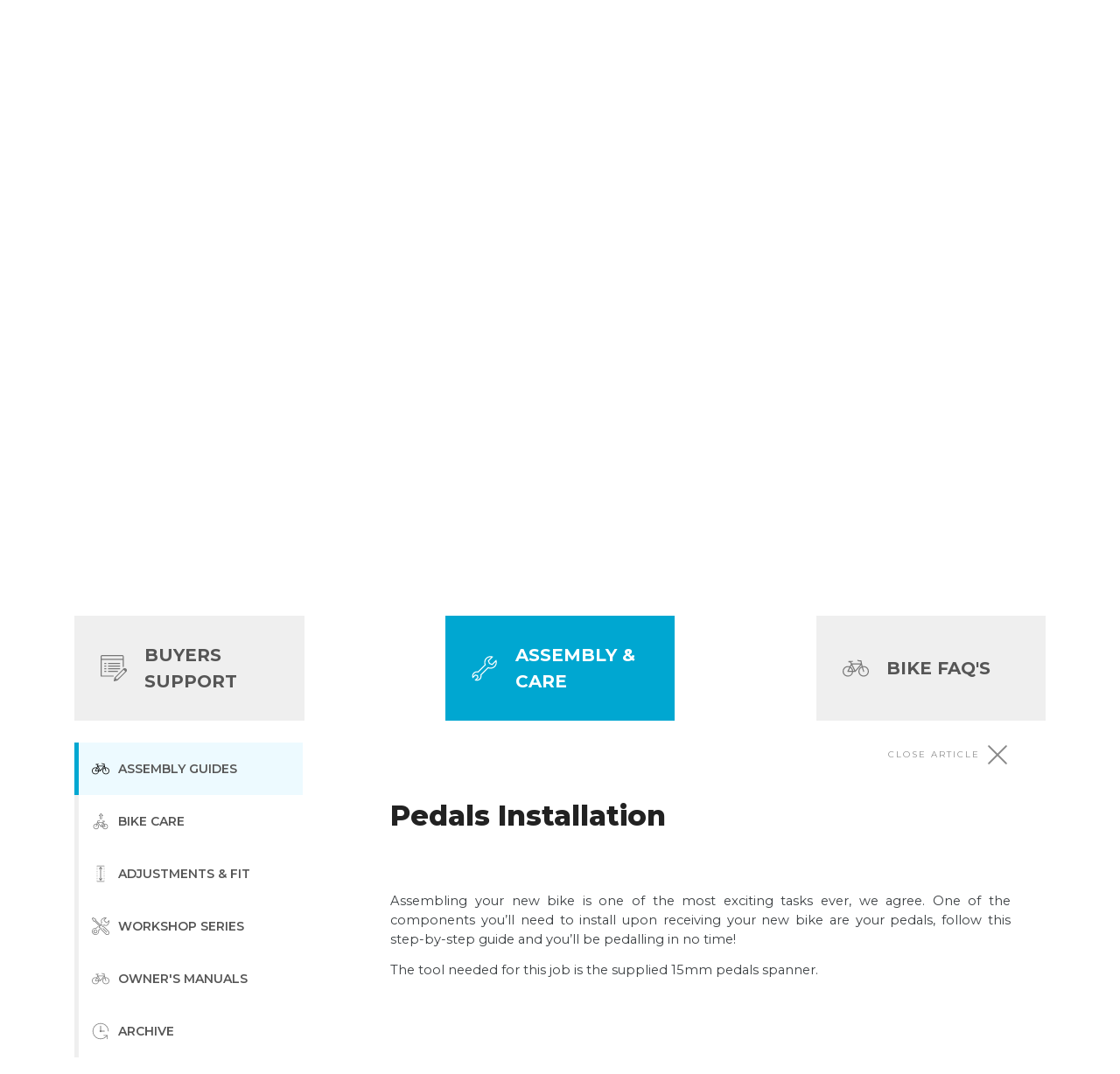

--- FILE ---
content_type: text/html; charset=utf-8
request_url: https://support.bikesonline.com/support/solutions/articles/48001200050-pedals-installation
body_size: 32977
content:
<!DOCTYPE html>
       
        <!--[if lt IE 7]><html class="no-js ie6 dew-dsm-theme " lang="en" dir="ltr" data-date-format="non_us"><![endif]-->       
        <!--[if IE 7]><html class="no-js ie7 dew-dsm-theme " lang="en" dir="ltr" data-date-format="non_us"><![endif]-->       
        <!--[if IE 8]><html class="no-js ie8 dew-dsm-theme " lang="en" dir="ltr" data-date-format="non_us"><![endif]-->       
        <!--[if IE 9]><html class="no-js ie9 dew-dsm-theme " lang="en" dir="ltr" data-date-format="non_us"><![endif]-->       
        <!--[if IE 10]><html class="no-js ie10 dew-dsm-theme " lang="en" dir="ltr" data-date-format="non_us"><![endif]-->       
        <!--[if (gt IE 10)|!(IE)]><!--><html class="no-js  dew-dsm-theme " lang="en" dir="ltr" data-date-format="non_us"><!--<![endif]-->
	<head>
		
		<!-- Title for the page -->
<title> Pedals Installation : USA </title>

<!-- Meta information -->

      <meta charset="utf-8" />
      <meta http-equiv="X-UA-Compatible" content="IE=edge,chrome=1" />
      <meta name="description" content= "" />
      <meta name="author" content= "" />
       <meta property="og:title" content="Pedals Installation" />  <meta property="og:url" content="https://support.bikesonline.com/support/solutions/articles/48001200050-pedals-installation" />  <meta property="og:description" content=" Assembling your new bike is one of the most exciting tasks ever, we agree. One of the components you’ll need to install upon receiving your new bike are your pedals, follow this step-by-step guide and you’ll be pedalling in no time!  The tool nee..." />  <meta property="og:image" content="https://s3.amazonaws.com/cdn.freshdesk.com/data/helpdesk/attachments/production/48299767628/logo/QmaYgsXJ7TFCGv21Mb_CqHLcA-QK3iW-uw.jpg?X-Amz-Algorithm=AWS4-HMAC-SHA256&amp;amp;X-Amz-Credential=AKIAS6FNSMY2XLZULJPI%2F20260126%2Fus-east-1%2Fs3%2Faws4_request&amp;amp;X-Amz-Date=20260126T101049Z&amp;amp;X-Amz-Expires=604800&amp;amp;X-Amz-SignedHeaders=host&amp;amp;X-Amz-Signature=050112c2165b359eec6420fbb4e037a1e77d0655c2bddc4022fb2e745545ac35" />  <meta property="og:site_name" content="USA" />  <meta property="og:type" content="article" />  <meta name="twitter:title" content="Pedals Installation" />  <meta name="twitter:url" content="https://support.bikesonline.com/support/solutions/articles/48001200050-pedals-installation" />  <meta name="twitter:description" content=" Assembling your new bike is one of the most exciting tasks ever, we agree. One of the components you’ll need to install upon receiving your new bike are your pedals, follow this step-by-step guide and you’ll be pedalling in no time!  The tool nee..." />  <meta name="twitter:image" content="https://s3.amazonaws.com/cdn.freshdesk.com/data/helpdesk/attachments/production/48299767628/logo/QmaYgsXJ7TFCGv21Mb_CqHLcA-QK3iW-uw.jpg?X-Amz-Algorithm=AWS4-HMAC-SHA256&amp;amp;X-Amz-Credential=AKIAS6FNSMY2XLZULJPI%2F20260126%2Fus-east-1%2Fs3%2Faws4_request&amp;amp;X-Amz-Date=20260126T101049Z&amp;amp;X-Amz-Expires=604800&amp;amp;X-Amz-SignedHeaders=host&amp;amp;X-Amz-Signature=050112c2165b359eec6420fbb4e037a1e77d0655c2bddc4022fb2e745545ac35" />  <meta name="twitter:card" content="summary" />  <link rel="canonical" href="https://support.bikesonline.com/support/solutions/articles/48001200050-pedals-installation" /> 

<!-- Responsive setting -->
<link rel="apple-touch-icon" href="https://s3.amazonaws.com/cdn.freshdesk.com/data/helpdesk/attachments/production/48005430159/fav_icon/wixTdjEZ1Gv23kjQN6D393R0Q1NBQeZZkw.png" />
        <link rel="apple-touch-icon" sizes="72x72" href="https://s3.amazonaws.com/cdn.freshdesk.com/data/helpdesk/attachments/production/48005430159/fav_icon/wixTdjEZ1Gv23kjQN6D393R0Q1NBQeZZkw.png" />
        <link rel="apple-touch-icon" sizes="114x114" href="https://s3.amazonaws.com/cdn.freshdesk.com/data/helpdesk/attachments/production/48005430159/fav_icon/wixTdjEZ1Gv23kjQN6D393R0Q1NBQeZZkw.png" />
        <link rel="apple-touch-icon" sizes="144x144" href="https://s3.amazonaws.com/cdn.freshdesk.com/data/helpdesk/attachments/production/48005430159/fav_icon/wixTdjEZ1Gv23kjQN6D393R0Q1NBQeZZkw.png" />
        <meta name="viewport" content="width=device-width, initial-scale=1.0, maximum-scale=5.0, user-scalable=yes" /> 

<meta name="viewport" content="width=device-width, initial-scale=1.0" />
<link href="//fonts.googleapis.com/css?family=Montserrat:400,500,600,700,800|Montserrat:400,500,600,700,800" rel="stylesheet">

<!-- Header from the main website (mobile) -->
<!-- <script type="text/javascript" src="https://www.bikesonline.com/assets/themes/2019-05-bicyclesonline-00331026-findify-collections-prod-staging/js/user-override.js"></script> -->
<!-- Google Tag Manager --> <script>(function(w,d,s,l,i){w[l]=w[l]||[];w[l].push({'gtm.start': new Date().getTime(),event:'gtm.js'});var f=d.getElementsByTagName(s)[0], j=d.createElement(s),dl=l!='dataLayer'?'&l='+l:'';j.async=true;j.src= 'https://www.googletagmanager.com/gtm.js?id='+i+dl;f.parentNode.insertBefore(j,f); })(window,document,'script','dataLayer','GTM-K2B2JM2');</script> <!-- End Google Tag Manager -->
<script type="text/javascript" src="https://preeziecdn.azureedge.net/production/preguide.min.js"></script>
		
		<!-- Adding meta tag for CSRF token -->
		<meta name="csrf-param" content="authenticity_token" />
<meta name="csrf-token" content="WxBbzQVB/6ek9uJct1BgMHaaAFZ4jVvMqdLNfHxMsp4jRJqZfUeZn91K4V20wLM5vmyLVohxBJxe4IuhO4gxOA==" />
		<!-- End meta tag for CSRF token -->
		
		<!-- Fav icon for portal -->
		<link rel='shortcut icon' href='https://s3.amazonaws.com/cdn.freshdesk.com/data/helpdesk/attachments/production/48005430159/fav_icon/wixTdjEZ1Gv23kjQN6D393R0Q1NBQeZZkw.png' />

		<!-- Base stylesheet -->
 
		<link rel="stylesheet" media="print" href="https://assets9.freshdesk.com/assets/cdn/portal_print-6e04b27f27ab27faab81f917d275d593fa892ce13150854024baaf983b3f4326.css" />
	  		<link rel="stylesheet" media="screen" href="https://assets1.freshdesk.com/assets/cdn/falcon_portal_utils-a58414d6bc8bc6ca4d78f5b3f76522e4970de435e68a5a2fedcda0db58f21600.css" />	

		
		<!-- Theme stylesheet -->

		<link href="/support/theme.css?v=4&amp;d=1726800935" media="screen" rel="stylesheet" type="text/css">

		<!-- Google font url if present -->
		<link href='https://fonts.googleapis.com/css?family=Source+Sans+Pro:regular,italic,600,700,700italic|Poppins:regular,600,700' rel='stylesheet' type='text/css' nonce='AZ4GsDKEW8C651UgWfdRMA=='>

		<!-- Including default portal based script framework at the top -->
		<script src="https://assets6.freshdesk.com/assets/cdn/portal_head_v2-d07ff5985065d4b2f2826fdbbaef7df41eb75e17b915635bf0413a6bc12fd7b7.js"></script>
		<!-- Including syntexhighlighter for portal -->
		<script src="https://assets1.freshdesk.com/assets/cdn/prism-841b9ba9ca7f9e1bc3cdfdd4583524f65913717a3ab77714a45dd2921531a402.js"></script>

		

		<!-- Access portal settings information via javascript -->
		 <script type="text/javascript">     var portal = {"language":"en","name":"USA","contact_info":"","current_page_name":"article_view","current_tab":"solutions","vault_service":{"url":"https://vault-service.freshworks.com/data","max_try":2,"product_name":"fd"},"current_account_id":1174359,"preferences":{"bg_color":"#f3f5f7","header_color":"#ffffff","help_center_color":"#f3f5f7","footer_color":"#183247","tab_color":"#ffffff","tab_hover_color":"#02b875","btn_background":"#f3f5f7","btn_primary_background":"#02b875","base_font":"Source Sans Pro","text_color":"#183247","headings_font":"Poppins","headings_color":"#183247","link_color":"#183247","link_color_hover":"#2753d7","input_focus_ring_color":"#02b875","non_responsive":"false"},"image_placeholders":{"spacer":"https://assets8.freshdesk.com/assets/misc/spacer.gif","profile_thumb":"https://assets6.freshdesk.com/assets/misc/profile_blank_thumb-4a7b26415585aebbd79863bd5497100b1ea52bab8df8db7a1aecae4da879fd96.jpg","profile_medium":"https://assets10.freshdesk.com/assets/misc/profile_blank_medium-1dfbfbae68bb67de0258044a99f62e94144f1cc34efeea73e3fb85fe51bc1a2c.jpg"},"falcon_portal_theme":true,"current_object_id":48001200050};     var attachment_size = 20;     var blocked_extensions = "";     var allowed_extensions = "";     var store = { 
        ticket: {},
        portalLaunchParty: {} };    store.portalLaunchParty.ticketFragmentsEnabled = false;    store.pod = "us-east-1";    store.region = "US"; </script> 


			
	</head>
	<body>
            	
		
		
		<div style="display:none;">article_view</div>
<div class="mob-overlay slide-menu__control" data-target="test-menu-left" data-action="toggle"></div>
<div class="mob-overlay-filter"></div>

<!-- Notification Messages -->
 <div class="alert alert-with-close notice hide" id="noticeajax"></div> 
<div class="layout layout--anonymous">
  <div class="layout__header">

    <!-- Google Tag Manager (noscript) --> <noscript><iframe src="https://www.googletagmanager.com/ns.html?id=GTM-WPXC9B" height="0" width="0" style="display:none;visibility:hidden"></iframe></noscript> <!-- End Google Tag Manager (noscript) -->
<div class="bo-custom">
  <style>
  .banner-flag {
    width: 21px;
}
  </style>
  <div class="wrapper-header">
    <div class="container">
      <div class="masthead-wrap">

        <div class=" wrapper-logo">
          <a href="https://www.bikesonline.com/" title="Bikes Online">
            <img class="logo" src="https://s3.amazonaws.com/cdn.freshdesk.com/data/helpdesk/attachments/production/48299767628/logo/QmaYgsXJ7TFCGv21Mb_CqHLcA-QK3iW-uw.jpg" alt="Bikes Online" data-gtm-vis-recent-on-screen-406104_142="1400" data-gtm-vis-first-on-screen-406104_142="1400"
              data-gtm-vis-total-visible-time-406104_142="500" data-gtm-vis-has-fired-406104_142="1">
          </a>

          <a class="logo-help-text" href="/support/home" title="Bikes Online Help Center" title="Bikes Online Help Center">Help <img class="banner-flag" src="https://cdn.shopify.com/s/files/1/0834/5213/3657/files/review-flag-us.png"><br>Center</a>
        </div>


        <ul class="top-links">
          <li><a class="top-link" href="https://www.bikesonline.com/">Back to store</a></li>
          
          <li><a class="top-link" href="/support/tickets/">My Tickets</a></li>
          <ul class="submenu">
            <li><a href="/support/tickets/new">Submit a Ticket</a>
            </li>
          </ul>
          
          <li>
            

            <a class="top-link login" href="/support/login"><img aria-hidden="true" src="https://cdn.shopify.com/s/files/1/0834/5213/3657/files/bo-user-50.svg" class="bi" width="20" height="20" alt=""> Log in</a>
            <ul class="submenu">
              <li><a href="/support/signup">Sign up</a></li>
            </ul>

            
          </li>
        </ul>

      </div>
    </div>
  </div>

</div>



<div class="bo-custom">
  <header class="topbar" data-topbar>

    <div class="container">
      <div class="topbar__inner">
        <div class="topbar__col clearfix">

          <button type="button" role="button" aria-label="Toggle Navigation" class="lines-button x" data-toggle-menu>
            <span class="lines"></span></button>
        </div>
        <div class="topbar__col topbar__menu">
          <div class="topbar__collapse" data-menu>

        <ul class="topbar__controls ">
          <li class="visible-xs" > <a class="topbar-link" href="https://www.bikesonline.com/">Back to store</a></li>
          
          <li class="visible-xs" ><a class="topbar-link" href="/support/tickets/">My Tickets</a></li>
          <li class="visible-xs" ><a class="topbar-link" href="/support/tickets/new">Submit a Ticket</a></li>
          
          
          <li class="visible-xs" ><a class="topbar-link" href="/support/login">Log in</a></li>
          <li class="visible-xs" ><a class="topbar-link" href="/support/signup">Sign up</a></li>
          

          
            </ul>

            <!-- <ul class="topbar__controls">
              <li><a class="topbar-link" href="/support/solutions/folders/11000000014892">Payment</a></li>
              <li><a class="topbar-link" href="/support/solutions/folders/11000000014893">Shipping</a></li>
              <li><a class="topbar-link" href="/support/solutions/folders/11000000014894">Returns</a></li>
              <li><a class="topbar-link" href="/support/solutions/folders/11000000014895">Warranty</a></li>
            </ul> -->

          </div>
        </div>
      </div>

    </div>

  </header>

  <!-- Search and page links for the page -->
  

  <section class="hero-unit" data-hero-unit>

    <div class="container-inner search-box search-box--hero-unit" data-search-box>
      <div class="intro-title">
        <div class="h1">Help Center</div>
        <div class="hero-text">How can we help you today?</div>
      </div>

      <form class="hc-search-form print--remove" onsubmit="loadSearchResults(event)" autocomplete="off" action="/support/search" id="hc-search-form" data-csrf-ignore="true">
        <div class="hc-search-input">
          <label for="support-search-input" class="hide">Search for a solution</label>
          <input placeholder="Search for a solution" type="text" name="term" class="special ui-autocomplete-input" value="" rel="page-search" data-max-matches="10" id="support-search-input" autocomplete="off">
        </div>
        <div class="hc-search-button">
          <button class="btn btn-primary" aria-label="Search" type="submit" autocomplete="off">
            <img aria-hidden="true" src="https://cdn.shopify.com/s/files/1/0834/5213/3657/files/bo-search-50.svg" class="bi bi-invert" width="35" height="35" alt="Search for a solution">
          </button>
        </div>
      </form>
    </div>
  </section>

  
</div>



    <div class="layout__content">
      <div class="container">
        <div class="container-inner clearfix">

          

          
          <style media="screen">
            input#search-table-name {
    height: 21px;
}
            .search-results {
              box-shadow: 0 0 30px rgb(0 0 0 / 20%);
              background: #fff;
              padding: 15px 30px;
              width: 80%;
              margin: auto;
              position: relative;
              margin-top: -60px;
              opacity: 0;
              transition: all .5s ease-in-out;
              display: none;
            }

            .search .search-results {
              opacity: 1;
              display: block;
            }


            #search-results {
              overflow: hidden;
              max-height: 0;
              margin: auto;
              transition: all .5s ease-in-out;
            }

            .search #search-results {
              max-height: unset;
            }

            .search-title {
              font-size: 17px;
              margin: auto;
            }

            .r-header {
              display: flex;
              justify-content: space-between;
              flex-wrap: wrap;
              align-items: center;
            }

            .r-item {
              margin: auto;
              list-style: none;
              padding: 22px 0;
              position: relative;
              background: #fff;
              border-bottom: 1px solid #efefef;
              cursor: pointer;
            }

            .r-title {
              font-weight: 700;
              display: block;
              color: #565656;
              font-size: 18px;
            }

            .r-desc {
              margin-top: 0.5em;
              font-size: 13px;
              line-height: 1.7;
            }

            .match {
              background-color: #bbe6f7;
            }



            .top-solutions {
              overflow: hidden;
              transition: all .5s ease-in-out;
              padding: 30px;
              margin: -30px -15px 0;
            }

            .search .top-solutions {
              max-height: 0;
              margin: 0;
              padding: 0;
              margin-bottom: 30px;
            }

            .top-solutions-title {
              margin-bottom: 1em;
              text-align: center;
              font-size: 15px;
              color: #00a7d1;
              font-style: italic;
            }

            .top-solution {
              position: relative;
              background: #fff;
              box-shadow: 0 0 30px rgba(0, 0, 0, .2);
              padding: 15px;
              margin-bottom: 15px;
              cursor: pointer;
              text-align: center;
              transition: all .5s ease-in-out;
            }

            .top-solution.active {
              background: #edfaff;
            }

            .top-solution-link {
              display: block;
              width: 100%;
              height: 100%;
              position: absolute;
              top: 0;
              left: 0;
              z-index: 1;
              cursor: pointer;
            }

            .top-solution-title {
              font-size: 12px;
              line-height: 1.6;
              margin-bottom: 0;
              font-weight: 500;
              color: #565656;
              display: inline-block;
            }

            .top-solution .img-wrap {
              width: 24px;
              margin-right: 5px;
              display: inline-block;
            }

            .top-solution img {
              filter: invert(68%) sepia(75%) saturate(5240%) hue-rotate(158deg) brightness(94%) contrast(101%);
            }


            .solutions-index-home {
              width: 100%;
            }

            .main-tabs {
              display: flex;
              justify-content: space-between;
              flex-wrap: wrap;
            }

            .tabmenu {
              display: block;
              background: none;
              outline: none;
              border: 0;
            }

            .main-tabs .tabmenu {
              display: flex;
              align-items: center;
              text-align: left;
              margin: 5px 0;
              background: #efefef;
              width: calc(50% - 5px);
              padding: 20px 10px;
              font-weight: 700;
              line-height: 1.5;
              font-size: 15px;
              transition: all 0.5s ease-in-out;
              min-height: 65px;
              color: #565656;
              text-transform: uppercase;
            }

            .main-tabs .tabmenu:last-child {
              margin-right: 0;
            }

            .main-tabs .bi {
              display: block;
              margin-right: 10px;
              font-size: 1.6em;
              width: 25px;
              opacity: .5;
            }

            .main-tabs .tabmenu.active {
              background-color: #00a7d1;
              color: #fff;
            }

            .main-tabs .tabmenu.active .bi {
              filter: invert(1);
              opacity: 1;
            }

            .sub-tabs {
              display: flex;
              border-bottom: 1px solid #333;
              flex-flow: wrap;
            }

            .sub-tabs-track {
              width: 100%;
              overflow-x: scroll;
              -ms-overflow-style: none;
              /* IE and Edge */
              scrollbar-width: none;
              /* Firefox */
            }

            .sub-tabs-track::-webkit-scrollbar {
              display: none;
            }

            .sub-tabs .tabmenu {
              font-weight: 600;
              padding: 15px 21px 10px 0;
              border-bottom: 5px solid #efefef;
              margin-right: 20px;
              font-size: 13px;
              display: flex;
              align-items: center;
              text-align: left;
              line-height: 1.3;
              transition: all .3s ease;
              text-transform: uppercase;
            }

            .btn-txt {
              white-space: nowrap;
              padding-right: 5px;
            }

            .sub-tabs .tabcontent.active {
              display: flex;
              justify-content: space-between;
              align-items: center;
            }

            .sub-tabs .tabmenu .bi {
              width: 20px;
              height: 20px;
              opacity: .5;
            }

            .sub-tabs .tabmenu.active .bi {
              opacity: 1;
            }

            .sub-tabs .tabmenu .bi {
              margin-right: 5px;
            }

            .sub-tabs .tabmenu.active {
              display: flex;
              border-color: #00a7d1;
              color: #222;
            }

            .content .tabcontent.active {
              display: block;
            }

            .tabcontent-title {
              font-weight: 800;
              margin-bottom: 15px;
              margin-top: 30px;
              color: #222;
              font-size: 24px;
              line-height: 1.4;
            }

            .article {
              max-height: 0;
              opacity: 0;
              transition: all .5s ease;
            }

            .show-article .article {
              max-height: none;
              opacity: 1;
            }

            .article .xlines-button,
            .search-results .xlines-button {
              width: 100%;
              justify-content: flex-end;
              transform: scale3d(1, 1, 1) !important;
              align-items: center;
              opacity: .7;
              cursor: pointer;
              display: none;
              padding: 10px 0;
            }

            .search .search-results .xlines-button {
              display: flex;
            }

            .article .lines:after,
            .article .lines:before,
            .search-results .lines:after,
            .search-results .lines:before {
              background: #565656;
            }

            .article .lines {
              background: none;
            }

            .xlines-button.is-active .lines:after,
            .xlines-button.is-active .lines:before {
              top: 0;
              width: 30px;
              transform-origin: 50% 50%;
            }

            .xlines-button.is-active .lines:before {
              transform: rotate3d(0, 0, 1, 45deg);
            }

            .xlines-button.is-active .lines:after {
              transform: rotate3d(0, 0, 1, -45deg);
            }

            .close-text {
              display: block;
              margin-right: 5px;
              letter-spacing: 2px;
              font-size: 10px;
            }

            .show-article .article .xlines-button {
              display: flex !important;
            }


            .xlines-button:hover {
              opacity: 1;
            }

            .article-list .tabcontent-title {
              padding-left: 30px;
            }

            .article .tabcontent-title {
              margin-bottom: 2em;
              font-size: 2em;
            }

            .article-description p {
              text-align: justify;
              line-height: 1.7;
              margin-bottom: 1.5em;
            }

            .article-list {
              overflow: hidden;
              transition: all .5s ease-out;
              opacity: 1;
              margin-left: -30px;
              margin-right: -30px;
            }

            .show-article .article-list {
              max-height: 0 !important;
              opacity: 0;
            }

            .scroll-indicators {
              width: 100%;
              display: flex;
              justify-content: space-between;
              font-size: 9px;
              color: #00a7d1;
              font-weight: 700;
              letter-spacing: 2px;
              text-transform: uppercase;
              margin-top: 10px;
            }

            .scroll-indicator-next,
            .scroll-indicator-prev {
              opacity: 0;
            }

            .scroll-indicator-next {
              opacity: 1;
            }

            .si {
              position: relative;
              top: -2px;
            }

            .btn-text {
              display: block;
              white-space: nowrap;
            }

            .qa-item {
              border-bottom: 1px solid #efefef;
              padding: 15px 30px;
            }

            .qa-item.active {
              background: #edfaff;
            }

            .qa-question {
              display: block;
              font-size: 16px;
              color: #565656;
              padding: 2em 0 1em;
              cursor: pointer;
              font-weight: 500;
              border: 0;
              background: none;
              outline: none;
              width: 100%;
              text-align: left;
              padding: 10px 0;
            }

            .qa-question.active {
              font-weight: 700;
              color: #222;
            }

            .qax {
              width: 15px;
              height: 15px;
              margin-right: 5px;
              transition: all 0.5s ease-in-out;
            }

            .qa-question.active .qax {
              transform: rotate(180deg)
            }

            .qa-answer {
              overflow: hidden;
              max-height: 0;
              transition: max-height 0.2s ease-out;
              padding-left: 25px;
            }

            .qa-answer.active {
              max-height: auto;
            }

            .qa-answer p {
              font-size: 14px;
            }

            .qa-link {
              display: inline-block;
              padding-bottom: 20px;
              font-weight: 600;
            }

            .loadstarted .qa-link {
              display: none;
            }

            .chart {
              background: rgba(255, 255, 255, 0.1);
              justify-content: flex-start;
              border-radius: 100px;
              align-items: center;
              position: relative;
              padding: 0 5px;
              display: flex;
              height: 44px;
              width: 100%;
              max-height: 0;
              overflow: hidden;
              opacity: 0;
              transition: all .3s ease;
            }

            .loadstarted .chart {
              max-height: 44px;
              opacity: 1;
            }

            .chart span {
              margin-left: 5px;
              color: #00a7d1;
              font-weight: bolder;
              word-break: keep-all;
            }

            .bar {
              box-shadow: 0 10px 40px -10px #00a7d1;
              border-radius: 100px;
              background: #00a7d1;
              height: 15px;
              width: 0;
            }

            .loadstarted .bar {
              animation: load 1s normal forwards;
            }

            @keyframes load {
              0% {
                width: 0;
              }


              100% {
                width: 100%;
              }
            }

            @-webkit-keyframes load {
              0% {
                width: 0;
              }

              100% {
                width: 100%;
              }
            }

            .tabcontent,
            .tabsubmenu {
              transition: all 0.5s ease-in-out;
              display: none;
              opacity: 0;
              margin: 0;
            }

            .tabcontent.active,
            .tabsubmenu.active {
              display: block;
              opacity: 1;
            }

            @media (min-width:575px) {
              .main-tabs .tabmenu {
                width: calc(50% - 15px);
                margin-bottom: 30px;
                min-height: 6em;
              }

              .main-tabs .bi {
                margin-right: 15px;
              }

              .sub-tabs .tabmenu .bi {
                margin-right: 10px;
              }
            }

            @media (min-width:768px) {
              .top-solutions {
                display: flex;
                justify-content: center;
                position: relative;
                flex-wrap: wrap;
                padding: 30px;
              }

              .top-solutions-title {
                margin-bottom: 15px;
                margin-right: 15px;
                font-size: 17px;
                display: flex;
                align-items: center;
                width: calc(33.3333% - 15px);
                justify-content: center;
                border: 1px solid #00a7d1;
              }

              .top-solution {
                width: calc(33.3333% - 15px);
                background: #fff;
                text-align: center;
                margin-right: 15px;
              }

              .top-solution:nth-child(3n+3) {
                margin-right: 0;
              }

              .tabcontent .tabcontent {
                -webkit-animation: slide-bottom 0.5s cubic-bezier(0.250, 0.460, 0.450, 0.940) both;
                animation: slide-bottom 0.5s cubic-bezier(0.250, 0.460, 0.450, 0.940) both;
              }

              .article-list {
                margin: 0;
              }
            }

            @media (min-width:992px) {

              .top-solutions-title {
                font-size: 18px;
              }

              .top-solution-title {
                font-size: 14px;
              }

              .top-solution:hover {
                transform: translateY(-10px);
              }

              .main-tabs-track {
                width: 100%;
                overflow: visible;
              }

              .main-tabs {
                width: 100%;
              }

              .main-tabs .tabmenu {
                width: calc(25% - 15px);
                margin: 10px 0;
                padding: 30px;
                font-size: 20px;
              }

              .main-tabs .tabmenu:hover {
                background-color: #cfcfcf;
              }

              .main-tabs .tabmenu.active:hover {
                background-color: #00a7d1;
              }

              .main-tabs .bi {
                margin-right: 20px;
                width: 30px;
              }

              .content-wrap {
                display: flex;
              }

              .sub-tabs {
                margin-top: 15px;
                margin-right: 60px;
                display: block;
                width: 25%;
                border-bottom: 0;
              }

              .sub-tabs .tabmenu {
                font-size: 14px;
                border-left: 5px solid #efefef;
                padding: 20px 15px;
                border-bottom: 0;
                margin: 0;
                width: 100%;
                cursor: pointer;
              }

              .sub-tabs .tabmenu:hover {
                background: #f5f5f5;
              }

              .sub-tabs .tabmenu.active {
                background: #edfaff;
                border-bottom-color: #efefef;
              }

              .sub-tabs-track {
                width: 100%;
                overflow: visible;
              }

              .sub-tabs .tabcontent {
                width: 100%;
              }

              .sub-tabs .tabcontent.active {
                width: 100%;
                flex-flow: column;
                justify-content: flex-start;
                align-items: flex-start;
              }

              .content-wrap .content {
                width: 75%;
              }

              .tabcontent-title {
                margin-bottom: 15px;
              }

              .btn-text {
                display: inline-block;
                white-space: normal;
                color: #565656;
              }

              .tabcontent .tabcontent {
                padding: 15px 0;
              }

              .scroll-indicators {
                display: none;
              }

              .qa-question:hover {
                transition: all .3s ease-in-out;
                color: #000;
              }
            }

            @media (min-width:1200px) {}

            @-webkit-keyframes slide-bottom {
              0% {
                -webkit-transform: translateY(-30px);
                transform: translateY(-30px);
              }

              100% {
                -webkit-transform: translateY(0);
                transform: translateY(0);
              }
            }

            @keyframes slide-bottom {
              0% {
                -webkit-transform: translateY(-30px);
                transform: translateY(-30px);
              }

              100% {
                -webkit-transform: translateY(0);
                transform: translateY(00);
              }
            }
          </style>

          <div class="solutions-index-home">
            <section class="search-results">
              <div aria-label="Hide search results" onclick="closeSearchResults()" class="xlines-button x is-active">
                <span class="close-text">HIDE SEARCH RESULTS</span>
                <span class="lines"></span></div>
              <h4 class="search-title">Search Results</h4>
              <div id="search-results" class=""></div>
            </section>

            <section class="top-solutions">
              <h4 class="top-solutions-title">Quick Links</h4>
              <div class="top-solution">
                <div class="top-solution-link" onclick="clickTab(48000448125, 48000661375, this)"></div>
                <div class="img-wrap" data-value="order & payment"></div>
                <h4 class="top-solution-title">Orders & Payment</h4>
              </div>

              <div class="top-solution">
                <div class="top-solution-link" onclick="clickTab(48000448125, 48000684003, this)"></div>
                <div class="img-wrap" data-value="shipping & tracking"></div>
                <h4 class="top-solution-title">Shipping & Tracking</h4>
              </div>

              <div class="top-solution">
                <div class="top-solution-link" onclick="clickTab(48000448125, 48000684004, this)"></div>
                <div class="img-wrap" data-value="returns & exchanges"></div>
                <h4 class="top-solution-title">Returns & Exchanges</h4>
              </div>

              <div class="top-solution">
                <div class="top-solution-link" onclick="clickTab(48000448125, 48000684005, this)"></div>
                <div class="img-wrap" data-value="consumer guarantee"></div>
                <h4 class="top-solution-title">Consumer Guarantee</h4>
              </div>

              <div class="top-solution">
                <a class="top-solution-link" href="/support/tickets/new"></a>
                <div class="img-wrap" data-value="mail"></div>
                <h4 class="top-solution-title">Submit a Request</h4>
              </div>
            </section><!-- .top-solutions -->

            <section id="solutions" class="solutions">
              <div class="main-tabs">
                
                
                <button id="tab-48000448125" class="tabmenu active" onclick="boaSwitchTab(48000448125)" data-value="BUYERS SUPPORT">BUYERS SUPPORT</button>
                
                
                
                <button id="tab-48000454430" class="tabmenu " onclick="boaSwitchTab(48000454430)" data-value="ASSEMBLY & CARE">ASSEMBLY & CARE</button>
                
                
                
                <button id="tab-48000430415" class="tabmenu " onclick="boaSwitchTab(48000430415)" data-value="Bike FAQ's">Bike FAQ's</button>
                
                
              </div><!-- .main-tabs -->

              <div class="content-wrap">
                <div class="sub-tabs">
                  <div class="scroll-indicators">
                    <div class="scroll-indicator scroll-indicator-prev">
                      swipe <img class="si" aria-hidden="true" src="https://cdn.shopify.com/s/files/1/0834/5213/3657/files/bo-expand-arrow-50.svg" alt="" width="9" height="9" style="transform: rotate(-90deg);"><img class="si" aria-hidden="true"
                        src="https://cdn.shopify.com/s/files/1/0834/5213/3657/files/bo-expand-arrow-50.svg" alt="" width="9" height="9" style="transform: rotate(-90deg);"></div>
                    <div class="scroll-indicator scroll-indicator-next">
                      <img class="si" aria-hidden="true" src="https://cdn.shopify.com/s/files/1/0834/5213/3657/files/bo-expand-arrow-50.svg" alt="" width="9" height="9" style="
                  transform: rotate(90deg);"><img class="si" aria-hidden="true" src="https://cdn.shopify.com/s/files/1/0834/5213/3657/files/bo-expand-arrow-50.svg" alt="" width="9" height="9" style="
                transform: rotate(90deg);"> swipe</div>
                  </div>
                  
                  
                  <div class="sub-tabs-track" onscroll="updateScrollIndicator(this)">
                    <ul data-tab-id="tab-48000448125" class="tabcontent active">
                      
                      <li id="subtab-48000673485" class="tabmenu active" onclick="boaSwitchTab(48000673485, true)" data-value="BUYING GUIDES"><span class="btn-text">BUYING GUIDES</span></li>
                      
                      <li id="subtab-48000661375" class="tabmenu " onclick="boaSwitchTab(48000661375, true)" data-value="ORDERS & PAYMENT"><span class="btn-text">ORDERS & PAYMENT</span></li>
                      
                      <li id="subtab-48000684003" class="tabmenu " onclick="boaSwitchTab(48000684003, true)" data-value="SHIPPING & TRACKING"><span class="btn-text">SHIPPING & TRACKING</span></li>
                      
                      <li id="subtab-48000684004" class="tabmenu " onclick="boaSwitchTab(48000684004, true)" data-value="RETURNS & EXCHANGES"><span class="btn-text">RETURNS & EXCHANGES</span></li>
                      
                      <li id="subtab-48000684005" class="tabmenu " onclick="boaSwitchTab(48000684005, true)" data-value="CONSUMER GUARANTEE"><span class="btn-text">CONSUMER GUARANTEE</span></li>
                      
                    </ul>
                  </div>
                  
                  
                  
                  <div class="sub-tabs-track" onscroll="updateScrollIndicator(this)">
                    <ul data-tab-id="tab-48000454430" class="tabcontent ">
                      
                      <li id="subtab-48000682205" class="tabmenu active" onclick="boaSwitchTab(48000682205, true)" data-value="ASSEMBLY GUIDES"><span class="btn-text">ASSEMBLY GUIDES</span></li>
                      
                      <li id="subtab-48000682206" class="tabmenu " onclick="boaSwitchTab(48000682206, true)" data-value="BIKE CARE"><span class="btn-text">BIKE CARE</span></li>
                      
                      <li id="subtab-48000682207" class="tabmenu " onclick="boaSwitchTab(48000682207, true)" data-value="ADJUSTMENTS & FIT"><span class="btn-text">ADJUSTMENTS & FIT</span></li>
                      
                      <li id="subtab-48000682208" class="tabmenu " onclick="boaSwitchTab(48000682208, true)" data-value="WORKSHOP SERIES"><span class="btn-text">WORKSHOP SERIES</span></li>
                      
                      <li id="subtab-48000682209" class="tabmenu " onclick="boaSwitchTab(48000682209, true)" data-value="OWNER'S MANUALS"><span class="btn-text">OWNER'S MANUALS</span></li>
                      
                      <li id="subtab-48000682211" class="tabmenu " onclick="boaSwitchTab(48000682211, true)" data-value="ARCHIVE"><span class="btn-text">ARCHIVE</span></li>
                      
                    </ul>
                  </div>
                  
                  
                  
                  <div class="sub-tabs-track" onscroll="updateScrollIndicator(this)">
                    <ul data-tab-id="tab-48000430415" class="tabcontent ">
                      
                      <li id="subtab-48000633721" class="tabmenu active" onclick="boaSwitchTab(48000633721, true)" data-value="HARDTAIL MTB"><span class="btn-text">HARDTAIL MTB</span></li>
                      
                      <li id="subtab-48000684006" class="tabmenu " onclick="boaSwitchTab(48000684006, true)" data-value="DUAL SUSPENSION MTB"><span class="btn-text">DUAL SUSPENSION MTB</span></li>
                      
                      <li id="subtab-48000684007" class="tabmenu " onclick="boaSwitchTab(48000684007, true)" data-value="ROAD & GRAVEL"><span class="btn-text">ROAD & GRAVEL</span></li>
                      
                      <li id="subtab-48000684008" class="tabmenu " onclick="boaSwitchTab(48000684008, true)" data-value="PATH & PAVEMENT"><span class="btn-text">PATH & PAVEMENT</span></li>
                      
                      <li id="subtab-48000684009" class="tabmenu " onclick="boaSwitchTab(48000684009, true)" data-value="E-BIKES"><span class="btn-text">E-BIKES</span></li>
                      
                      <li id="subtab-48000684010" class="tabmenu " onclick="boaSwitchTab(48000684010, true)" data-value="KIDS BIKES"><span class="btn-text">KIDS BIKES</span></li>
                      
                      <li id="subtab-48000684011" class="tabmenu " onclick="boaSwitchTab(48000684011, true)" data-value="DIRT JUMPERS & BMX"><span class="btn-text">DIRT JUMPERS & BMX</span></li>
                      
                    </ul>
                  </div>
                  
                  
                </div> <!-- .sub-tabs -->

                <div id="articles" class="content">
                  <div id="article-list" class="article-list">

                    
                    <div data-tab-id="tab-48000448125" class="tabcontent active">

                      
                      
                      <div data-tab-id="tab-48000448125" data-subtab-id="subtab-48000673485" class="tabcontent active">
                        <h4 class="tabcontent-title">BUYING GUIDES</h4>
                        
                        
                        <div class="qa-item">
                          <button id="a48001200094" class="qa-question" onclick="boaReadMore(this)"><img class="qax" aria-hidden="true" src="https://cdn.shopify.com/s/files/1/0834/5213/3657/files/bo-expand-arrow-50.svg" alt="" width="30"
                              height="30">
                            Bike Types Explained</button>
                          <div class="qa-answer">
                            
                            <p> Not sure which bike to buy? Let us help you decide.</p>
                            <a class="qa-link" onclick="loadArticle(event, 48001200094, this)" href="/support/solutions/articles/48001200094-bike-types-explained">Read more</a>

                            <div class="chart">
                              <div class="bar"></div>
                              <span class="progress">0%</span>
                            </div>
                          </div>
                        </div>
                        
                        <div class="qa-item">
                          <button id="a48001200095" class="qa-question" onclick="boaReadMore(this)"><img class="qax" aria-hidden="true" src="https://cdn.shopify.com/s/files/1/0834/5213/3657/files/bo-expand-arrow-50.svg" alt="" width="30"
                              height="30">
                            Size Guide</button>
                          <div class="qa-answer">
                            
                            <p> We can help you find the perfect bike size for you.</p>
                            <a class="qa-link" onclick="loadArticle(event, 48001200095, this)" href="/support/solutions/articles/48001200095-size-guide">Read more</a>

                            <div class="chart">
                              <div class="bar"></div>
                              <span class="progress">0%</span>
                            </div>
                          </div>
                        </div>
                        
                        <div class="qa-item">
                          <button id="a48001200096" class="qa-question" onclick="boaReadMore(this)"><img class="qax" aria-hidden="true" src="https://cdn.shopify.com/s/files/1/0834/5213/3657/files/bo-expand-arrow-50.svg" alt="" width="30"
                              height="30">
                            MTB Buying Guide</button>
                          <div class="qa-answer">
                            
                            <p> Mountain bike technology has improved exponentially in recent years.</p>
                            <a class="qa-link" onclick="loadArticle(event, 48001200096, this)" href="/support/solutions/articles/48001200096-mtb-buying-guide">Read more</a>

                            <div class="chart">
                              <div class="bar"></div>
                              <span class="progress">0%</span>
                            </div>
                          </div>
                        </div>
                        
                        <div class="qa-item">
                          <button id="a48001200097" class="qa-question" onclick="boaReadMore(this)"><img class="qax" aria-hidden="true" src="https://cdn.shopify.com/s/files/1/0834/5213/3657/files/bo-expand-arrow-50.svg" alt="" width="30"
                              height="30">
                            Road & Gravel Buying Guide</button>
                          <div class="qa-answer">
                            
                            <p>              Road bikes are one of the simplest forms of bikes on the market.</p>
                            <a class="qa-link" onclick="loadArticle(event, 48001200097, this)" href="/support/solutions/articles/48001200097-road-gravel-buying-guide">Read more</a>

                            <div class="chart">
                              <div class="bar"></div>
                              <span class="progress">0%</span>
                            </div>
                          </div>
                        </div>
                        
                        <div class="qa-item">
                          <button id="a48001200098" class="qa-question" onclick="boaReadMore(this)"><img class="qax" aria-hidden="true" src="https://cdn.shopify.com/s/files/1/0834/5213/3657/files/bo-expand-arrow-50.svg" alt="" width="30"
                              height="30">
                            Urban & Path Buying Guide</button>
                          <div class="qa-answer">
                            
                            <p>             Commuting to and from work can have multiple benefits for the environment, mental health and physical health.</p>
                            <a class="qa-link" onclick="loadArticle(event, 48001200098, this)" href="/support/solutions/articles/48001200098-urban-path-buying-guide">Read more</a>

                            <div class="chart">
                              <div class="bar"></div>
                              <span class="progress">0%</span>
                            </div>
                          </div>
                        </div>
                        
                        <div class="qa-item">
                          <button id="a48001200099" class="qa-question" onclick="boaReadMore(this)"><img class="qax" aria-hidden="true" src="https://cdn.shopify.com/s/files/1/0834/5213/3657/files/bo-expand-arrow-50.svg" alt="" width="30"
                              height="30">
                            E-Bike Buying Guide</button>
                          <div class="qa-answer">
                            
                            <p> E-Bikes take what is amazing about cycling around town, through the mountains and daily commuting and enhance it.</p>
                            <a class="qa-link" onclick="loadArticle(event, 48001200099, this)" href="/support/solutions/articles/48001200099-e-bike-buying-guide">Read more</a>

                            <div class="chart">
                              <div class="bar"></div>
                              <span class="progress">0%</span>
                            </div>
                          </div>
                        </div>
                        
                        <div class="qa-item">
                          <button id="a48001200100" class="qa-question" onclick="boaReadMore(this)"><img class="qax" aria-hidden="true" src="https://cdn.shopify.com/s/files/1/0834/5213/3657/files/bo-expand-arrow-50.svg" alt="" width="30"
                              height="30">
                            Kids Bike Buying Guide</button>
                          <div class="qa-answer">
                            
                            <p> Buying your child a bike can be an exciting time for both you and them, as this is their first chance to experience the enjoyment of cycling.</p>
                            <a class="qa-link" onclick="loadArticle(event, 48001200100, this)" href="/support/solutions/articles/48001200100-kids-bike-buying-guide">Read more</a>

                            <div class="chart">
                              <div class="bar"></div>
                              <span class="progress">0%</span>
                            </div>
                          </div>
                        </div>
                        
                        <div class="qa-item">
                          <button id="a48001200101" class="qa-question" onclick="boaReadMore(this)"><img class="qax" aria-hidden="true" src="https://cdn.shopify.com/s/files/1/0834/5213/3657/files/bo-expand-arrow-50.svg" alt="" width="30"
                              height="30">
                            Ex-demo Bikes Explained</button>
                          <div class="qa-answer">
                            
                            <p> If you're the type that likes to save a buck, our ex-demo bikes may sound interesting.</p>
                            <a class="qa-link" onclick="loadArticle(event, 48001200101, this)" href="/support/solutions/articles/48001200101-ex-demo-bikes-explained">Read more</a>

                            <div class="chart">
                              <div class="bar"></div>
                              <span class="progress">0%</span>
                            </div>
                          </div>
                        </div>
                        
                        <div class="qa-item">
                          <button id="a48001200102" class="qa-question" onclick="boaReadMore(this)"><img class="qax" aria-hidden="true" src="https://cdn.shopify.com/s/files/1/0834/5213/3657/files/bo-expand-arrow-50.svg" alt="" width="30"
                              height="30">
                            Bike Anatomy Explained</button>
                          <div class="qa-answer">
                            
                            <p> As simple as a bike can be, a lot of the terminology and names can be quite confusing.</p>
                            <a class="qa-link" onclick="loadArticle(event, 48001200102, this)" href="/support/solutions/articles/48001200102-bike-anatomy-explained">Read more</a>

                            <div class="chart">
                              <div class="bar"></div>
                              <span class="progress">0%</span>
                            </div>
                          </div>
                        </div>
                        
                        <div class="qa-item">
                          <button id="a48001200103" class="qa-question" onclick="boaReadMore(this)"><img class="qax" aria-hidden="true" src="https://cdn.shopify.com/s/files/1/0834/5213/3657/files/bo-expand-arrow-50.svg" alt="" width="30"
                              height="30">
                            Frame Material Explained</button>
                          <div class="qa-answer">
                            
                            <p> The material of which a frame is constructed will have a huge impact on how it rides.</p>
                            <a class="qa-link" onclick="loadArticle(event, 48001200103, this)" href="/support/solutions/articles/48001200103-frame-material-explained">Read more</a>

                            <div class="chart">
                              <div class="bar"></div>
                              <span class="progress">0%</span>
                            </div>
                          </div>
                        </div>
                        
                        <div class="qa-item">
                          <button id="a48001254725" class="qa-question" onclick="boaReadMore(this)"><img class="qax" aria-hidden="true" src="https://cdn.shopify.com/s/files/1/0834/5213/3657/files/bo-expand-arrow-50.svg" alt="" width="30"
                              height="30">
                            FAQ en español</button>
                          <div class="qa-answer">
                            
                            <p>                    ¿Qué métodos de pago acepta Bikes Online?    Bikes Online ofrece varios métodos de pago, incluyendo Visa, Mastercard, American Express, Paypal, Apple Pay y Google Pay.</p>
                            <a class="qa-link" onclick="loadArticle(event, 48001254725, this)" href="/support/solutions/articles/48001254725-faq-en-espa%C3%B1ol">Read more</a>

                            <div class="chart">
                              <div class="bar"></div>
                              <span class="progress">0%</span>
                            </div>
                          </div>
                        </div>
                        
                        <div class="qa-item">
                          <button id="a48001268995" class="qa-question" onclick="boaReadMore(this)"><img class="qax" aria-hidden="true" src="https://cdn.shopify.com/s/files/1/0834/5213/3657/files/bo-expand-arrow-50.svg" alt="" width="30"
                              height="30">
                            USA - Understanding High Speed eBike Classes</button>
                          <div class="qa-answer">
                            
                            <p> High-Speed Electric Bikes – Legal Disclosure  All bikes listed with assistance up to 28 mph may not be permitted for on-road use in certain US states.</p>
                            <a class="qa-link" onclick="loadArticle(event, 48001268995, this)" href="/support/solutions/articles/48001268995-usa-understanding-high-speed-ebike-classes">Read more</a>

                            <div class="chart">
                              <div class="bar"></div>
                              <span class="progress">0%</span>
                            </div>
                          </div>
                        </div>
                        
                      </div>
                      
                      <div data-tab-id="tab-48000448125" data-subtab-id="subtab-48000661375" class="tabcontent ">
                        <h4 class="tabcontent-title">ORDERS & PAYMENT</h4>
                        
                        
                        <div class="qa-item">
                          <button id="a48000956522" class="qa-question" onclick="boaReadMore(this)"><img class="qax" aria-hidden="true" src="https://cdn.shopify.com/s/files/1/0834/5213/3657/files/bo-expand-arrow-50.svg" alt="" width="30"
                              height="30">
                            What Methods Of Payment Does Bikes Online Accept?</button>
                          <div class="qa-answer">
                            
                            <p>     Bikes Online offers several payment methods, including Visa, Mastercard, American Express, PayPal, Apple Pay, and Google Pay.</p>
                            <a class="qa-link" onclick="loadArticle(event, 48000956522, this)" href="/support/solutions/articles/48000956522-what-methods-of-payment-does-bikes-online-accept-">Read more</a>

                            <div class="chart">
                              <div class="bar"></div>
                              <span class="progress">0%</span>
                            </div>
                          </div>
                        </div>
                        
                        <div class="qa-item">
                          <button id="a48000907283" class="qa-question" onclick="boaReadMore(this)"><img class="qax" aria-hidden="true" src="https://cdn.shopify.com/s/files/1/0834/5213/3657/files/bo-expand-arrow-50.svg" alt="" width="30"
                              height="30">
                            Do You Do Commercial Sales?</button>
                          <div class="qa-answer">
                            
                            <p> Bikes Online is a Proven Commercial Partner and Wholesaler     We pride ourselves on our ability to import products efficiently.</p>
                            <a class="qa-link" onclick="loadArticle(event, 48000907283, this)" href="/support/solutions/articles/48000907283-do-you-do-commercial-sales-">Read more</a>

                            <div class="chart">
                              <div class="bar"></div>
                              <span class="progress">0%</span>
                            </div>
                          </div>
                        </div>
                        
                        <div class="qa-item">
                          <button id="a48001183362" class="qa-question" onclick="boaReadMore(this)"><img class="qax" aria-hidden="true" src="https://cdn.shopify.com/s/files/1/0834/5213/3657/files/bo-expand-arrow-50.svg" alt="" width="30"
                              height="30">
                            Tax Exemption</button>
                          <div class="qa-answer">
                            
                            <p> How does Bikesonline.</p>
                            <a class="qa-link" onclick="loadArticle(event, 48001183362, this)" href="/support/solutions/articles/48001183362-tax-exemption">Read more</a>

                            <div class="chart">
                              <div class="bar"></div>
                              <span class="progress">0%</span>
                            </div>
                          </div>
                        </div>
                        
                      </div>
                      
                      <div data-tab-id="tab-48000448125" data-subtab-id="subtab-48000684003" class="tabcontent ">
                        <h4 class="tabcontent-title">SHIPPING & TRACKING</h4>
                        
                        
                        <div class="qa-item">
                          <button id="a48000907244" class="qa-question" onclick="boaReadMore(this)"><img class="qax" aria-hidden="true" src="https://cdn.shopify.com/s/files/1/0834/5213/3657/files/bo-expand-arrow-50.svg" alt="" width="30"
                              height="30">
                            Shipping Information</button>
                          <div class="qa-answer">
                            
                            <p>       Parts & Accessories   Small Parcels    Bikes & Bulky Items    Standard Shipping     -    Standard Bike box: $99 *$499 to AK & HI  Small Bike box: $39  *$299 to AK & HI    Express Shipping     Free over $99 orders $7.</p>
                            <a class="qa-link" onclick="loadArticle(event, 48000907244, this)" href="/support/solutions/articles/48000907244-shipping-information">Read more</a>

                            <div class="chart">
                              <div class="bar"></div>
                              <span class="progress">0%</span>
                            </div>
                          </div>
                        </div>
                        
                        <div class="qa-item">
                          <button id="a48000907264" class="qa-question" onclick="boaReadMore(this)"><img class="qax" aria-hidden="true" src="https://cdn.shopify.com/s/files/1/0834/5213/3657/files/bo-expand-arrow-50.svg" alt="" width="30"
                              height="30">
                            What Shipping Methods Do Bikes Online Offer?</button>
                          <div class="qa-answer">
                            
                            <p>  Shipping of Bikes  We now ship bikes to all 50 states, Alaska and Hawaii may incur additional shipping charges.</p>
                            <a class="qa-link" onclick="loadArticle(event, 48000907264, this)" href="/support/solutions/articles/48000907264-what-shipping-methods-do-bikes-online-offer-">Read more</a>

                            <div class="chart">
                              <div class="bar"></div>
                              <span class="progress">0%</span>
                            </div>
                          </div>
                        </div>
                        
                        <div class="qa-item">
                          <button id="a48000907262" class="qa-question" onclick="boaReadMore(this)"><img class="qax" aria-hidden="true" src="https://cdn.shopify.com/s/files/1/0834/5213/3657/files/bo-expand-arrow-50.svg" alt="" width="30"
                              height="30">
                            How Do I Track My Order?</button>
                          <div class="qa-answer">
                            
                            <p>  Once your order has been dispatched from us, you will receive an email with a tracking number from GLS/Tusk, FedEx, or USPS.</p>
                            <a class="qa-link" onclick="loadArticle(event, 48000907262, this)" href="/support/solutions/articles/48000907262-how-do-i-track-my-order-">Read more</a>

                            <div class="chart">
                              <div class="bar"></div>
                              <span class="progress">0%</span>
                            </div>
                          </div>
                        </div>
                        
                        <div class="qa-item">
                          <button id="a48000956550" class="qa-question" onclick="boaReadMore(this)"><img class="qax" aria-hidden="true" src="https://cdn.shopify.com/s/files/1/0834/5213/3657/files/bo-expand-arrow-50.svg" alt="" width="30"
                              height="30">
                            Do You Ship Internationally?</button>
                          <div class="qa-answer">
                            
                            <p> Unfortunately we do not ship bikes or anything from our website outside of the lower 48.</p>
                            <a class="qa-link" onclick="loadArticle(event, 48000956550, this)" href="/support/solutions/articles/48000956550-do-you-ship-internationally-">Read more</a>

                            <div class="chart">
                              <div class="bar"></div>
                              <span class="progress">0%</span>
                            </div>
                          </div>
                        </div>
                        
                        <div class="qa-item">
                          <button id="a48001178429" class="qa-question" onclick="boaReadMore(this)"><img class="qax" aria-hidden="true" src="https://cdn.shopify.com/s/files/1/0834/5213/3657/files/bo-expand-arrow-50.svg" alt="" width="30"
                              height="30">
                            What does the status of my order mean?</button>
                          <div class="qa-answer">
                            
                            <p> When you log in to your account, on the Bikes Online website, you'll notice that orders go through the process below:      On Hold - The payment is still being processed, the address may have been entered incorrectly, you used a direct payment from your bank, your credit card may have been declined/review OR if paying with your bank account it takes a few business days to clear.</p>
                            <a class="qa-link" onclick="loadArticle(event, 48001178429, this)" href="/support/solutions/articles/48001178429-what-does-the-status-of-my-order-mean-">Read more</a>

                            <div class="chart">
                              <div class="bar"></div>
                              <span class="progress">0%</span>
                            </div>
                          </div>
                        </div>
                        
                        <div class="qa-item">
                          <button id="a48000907245" class="qa-question" onclick="boaReadMore(this)"><img class="qax" aria-hidden="true" src="https://cdn.shopify.com/s/files/1/0834/5213/3657/files/bo-expand-arrow-50.svg" alt="" width="30"
                              height="30">
                            Commercial Addresses Preferred</button>
                          <div class="qa-answer">
                            
                            <p>  We require a signature for our deliveries so we prefer commercial addresses where there is someone present all day to receive your order.</p>
                            <a class="qa-link" onclick="loadArticle(event, 48000907245, this)" href="/support/solutions/articles/48000907245-commercial-addresses-preferred">Read more</a>

                            <div class="chart">
                              <div class="bar"></div>
                              <span class="progress">0%</span>
                            </div>
                          </div>
                        </div>
                        
                      </div>
                      
                      <div data-tab-id="tab-48000448125" data-subtab-id="subtab-48000684004" class="tabcontent ">
                        <h4 class="tabcontent-title">RETURNS & EXCHANGES</h4>
                        
                        
                        <div class="qa-item">
                          <button id="a48001275114" class="qa-question" onclick="boaReadMore(this)"><img class="qax" aria-hidden="true" src="https://cdn.shopify.com/s/files/1/0834/5213/3657/files/bo-expand-arrow-50.svg" alt="" width="30"
                              height="30">
                            Bike's Online Return Policy</button>
                          <div class="qa-answer">
                            
                            <p> We want you to love your ride! Our returns policy is built to be fair, simple, and transparent.</p>
                            <a class="qa-link" onclick="loadArticle(event, 48001275114, this)" href="/support/solutions/articles/48001275114-bike-s-online-return-policy">Read more</a>

                            <div class="chart">
                              <div class="bar"></div>
                              <span class="progress">0%</span>
                            </div>
                          </div>
                        </div>
                        
                        <div class="qa-item">
                          <button id="a48001275272" class="qa-question" onclick="boaReadMore(this)"><img class="qax" aria-hidden="true" src="https://cdn.shopify.com/s/files/1/0834/5213/3657/files/bo-expand-arrow-50.svg" alt="" width="30"
                              height="30">
                            Checkout+ (Free Returns + Package Protection)</button>
                          <div class="qa-answer">
                            
                            <p>       Add peace of mind to your cart.</p>
                            <a class="qa-link" onclick="loadArticle(event, 48001275272, this)" href="/support/solutions/articles/48001275272-checkout-free-returns-package-protection-">Read more</a>

                            <div class="chart">
                              <div class="bar"></div>
                              <span class="progress">0%</span>
                            </div>
                          </div>
                        </div>
                        
                        <div class="qa-item">
                          <button id="a48000956551" class="qa-question" onclick="boaReadMore(this)"><img class="qax" aria-hidden="true" src="https://cdn.shopify.com/s/files/1/0834/5213/3657/files/bo-expand-arrow-50.svg" alt="" width="30"
                              height="30">
                            I Wish To Return A Bike Outside The 30 Day Return Offer</button>
                          <div class="qa-answer">
                            
                            <p> Outside of the 30 day return offer, bicycles will only be accepted back within 45 days of purchase and only if they are new and unused.</p>
                            <a class="qa-link" onclick="loadArticle(event, 48000956551, this)" href="/support/solutions/articles/48000956551-i-wish-to-return-a-bike-outside-the-30-day-return-offer">Read more</a>

                            <div class="chart">
                              <div class="bar"></div>
                              <span class="progress">0%</span>
                            </div>
                          </div>
                        </div>
                        
                        <div class="qa-item">
                          <button id="a48000956561" class="qa-question" onclick="boaReadMore(this)"><img class="qax" aria-hidden="true" src="https://cdn.shopify.com/s/files/1/0834/5213/3657/files/bo-expand-arrow-50.svg" alt="" width="30"
                              height="30">
                            I Need To Return An Item For A Refund/Exchange</button>
                          <div class="qa-answer">
                            
                            <p> Return Policy  As long as the item has not been worn or used, we’re happy to accept it back for a refund or exchange.</p>
                            <a class="qa-link" onclick="loadArticle(event, 48000956561, this)" href="/support/solutions/articles/48000956561-i-need-to-return-an-item-for-a-refund-exchange">Read more</a>

                            <div class="chart">
                              <div class="bar"></div>
                              <span class="progress">0%</span>
                            </div>
                          </div>
                        </div>
                        
                        <div class="qa-item">
                          <button id="a48000906335" class="qa-question" onclick="boaReadMore(this)"><img class="qax" aria-hidden="true" src="https://cdn.shopify.com/s/files/1/0834/5213/3657/files/bo-expand-arrow-50.svg" alt="" width="30"
                              height="30">
                            I Have Received An Incorrect/Broken Item</button>
                          <div class="qa-answer">
                            
                            <p>    Incorrect Item While it is rare, shipping errors can occasionally occur.</p>
                            <a class="qa-link" onclick="loadArticle(event, 48000906335, this)" href="/support/solutions/articles/48000906335-i-have-received-an-incorrect-broken-item">Read more</a>

                            <div class="chart">
                              <div class="bar"></div>
                              <span class="progress">0%</span>
                            </div>
                          </div>
                        </div>
                        
                        <div class="qa-item">
                          <button id="a48000956552" class="qa-question" onclick="boaReadMore(this)"><img class="qax" aria-hidden="true" src="https://cdn.shopify.com/s/files/1/0834/5213/3657/files/bo-expand-arrow-50.svg" alt="" width="30"
                              height="30">
                            Returning a Bike? Here’s How to Pack It Safely</button>
                          <div class="qa-answer">
                            
                            <p> When returning a bike under our Return Policy, proper repacking is essential to ensure it arrives safely and in ‘as-new’ condition.</p>
                            <a class="qa-link" onclick="loadArticle(event, 48000956552, this)" href="/support/solutions/articles/48000956552-returning-a-bike-here-s-how-to-pack-it-safely">Read more</a>

                            <div class="chart">
                              <div class="bar"></div>
                              <span class="progress">0%</span>
                            </div>
                          </div>
                        </div>
                        
                        <div class="qa-item">
                          <button id="a48000906902" class="qa-question" onclick="boaReadMore(this)"><img class="qax" aria-hidden="true" src="https://cdn.shopify.com/s/files/1/0834/5213/3657/files/bo-expand-arrow-50.svg" alt="" width="30"
                              height="30">
                            How Long Does It Take To Process A Return?</button>
                          <div class="qa-answer">
                            
                            <p>  Small part – Once a small part has been returned to Bikes Online, we normally process the exchange or refund within the day      Once we put through the refund to our accountant, it can take up to 10 business days for you to see the money.</p>
                            <a class="qa-link" onclick="loadArticle(event, 48000906902, this)" href="/support/solutions/articles/48000906902-how-long-does-it-take-to-process-a-return-">Read more</a>

                            <div class="chart">
                              <div class="bar"></div>
                              <span class="progress">0%</span>
                            </div>
                          </div>
                        </div>
                        
                      </div>
                      
                      <div data-tab-id="tab-48000448125" data-subtab-id="subtab-48000684005" class="tabcontent ">
                        <h4 class="tabcontent-title">CONSUMER GUARANTEE</h4>
                        
                        
                        <div class="qa-item">
                          <button id="a48001205373" class="qa-question" onclick="boaReadMore(this)"><img class="qax" aria-hidden="true" src="https://cdn.shopify.com/s/files/1/0834/5213/3657/files/bo-expand-arrow-50.svg" alt="" width="30"
                              height="30">
                            What qualifies for consumer guarantee?</button>
                          <div class="qa-answer">
                            
                            <p> A lot of what defines the consumer guarantee of your specific purchase from Bikes Online depends upon the product’s intended use.</p>
                            <a class="qa-link" onclick="loadArticle(event, 48001205373, this)" href="/support/solutions/articles/48001205373-what-qualifies-for-consumer-guarantee-">Read more</a>

                            <div class="chart">
                              <div class="bar"></div>
                              <span class="progress">0%</span>
                            </div>
                          </div>
                        </div>
                        
                        <div class="qa-item">
                          <button id="a48000956563" class="qa-question" onclick="boaReadMore(this)"><img class="qax" aria-hidden="true" src="https://cdn.shopify.com/s/files/1/0834/5213/3657/files/bo-expand-arrow-50.svg" alt="" width="30"
                              height="30">
                            Bicycle Consumer Guarantee</button>
                          <div class="qa-answer">
                            
                            <p> Please contact Bikes Online After Sales Service via our online portal for all consumer guarantee and product support requests.</p>
                            <a class="qa-link" onclick="loadArticle(event, 48000956563, this)" href="/support/solutions/articles/48000956563-bicycle-consumer-guarantee">Read more</a>

                            <div class="chart">
                              <div class="bar"></div>
                              <span class="progress">0%</span>
                            </div>
                          </div>
                        </div>
                        
                        <div class="qa-item">
                          <button id="a48000956564" class="qa-question" onclick="boaReadMore(this)"><img class="qax" aria-hidden="true" src="https://cdn.shopify.com/s/files/1/0834/5213/3657/files/bo-expand-arrow-50.svg" alt="" width="30"
                              height="30">
                            Parts And Accessories Consumer Guarantee</button>
                          <div class="qa-answer">
                            
                            <p> Please contact Bikes Online After Sales Service via our online Portal for all consumer guarantee and product support requests.</p>
                            <a class="qa-link" onclick="loadArticle(event, 48000956564, this)" href="/support/solutions/articles/48000956564-parts-and-accessories-consumer-guarantee">Read more</a>

                            <div class="chart">
                              <div class="bar"></div>
                              <span class="progress">0%</span>
                            </div>
                          </div>
                        </div>
                        
                        <div class="qa-item">
                          <button id="a48001166412" class="qa-question" onclick="boaReadMore(this)"><img class="qax" aria-hidden="true" src="https://cdn.shopify.com/s/files/1/0834/5213/3657/files/bo-expand-arrow-50.svg" alt="" width="30"
                              height="30">
                            Post Sale Guarantee</button>
                          <div class="qa-answer">
                            
                            <p> At BikesOnline we are committed to providing you with the best possible prices.</p>
                            <a class="qa-link" onclick="loadArticle(event, 48001166412, this)" href="/support/solutions/articles/48001166412-post-sale-guarantee">Read more</a>

                            <div class="chart">
                              <div class="bar"></div>
                              <span class="progress">0%</span>
                            </div>
                          </div>
                        </div>
                        
                        <div class="qa-item">
                          <button id="a48001226761" class="qa-question" onclick="boaReadMore(this)"><img class="qax" aria-hidden="true" src="https://cdn.shopify.com/s/files/1/0834/5213/3657/files/bo-expand-arrow-50.svg" alt="" width="30"
                              height="30">
                            Crash Replacement Program</button>
                          <div class="qa-answer">
                            
                            <p> As bike riders, we can all agree - accidents happen.</p>
                            <a class="qa-link" onclick="loadArticle(event, 48001226761, this)" href="/support/solutions/articles/48001226761-crash-replacement-program">Read more</a>

                            <div class="chart">
                              <div class="bar"></div>
                              <span class="progress">0%</span>
                            </div>
                          </div>
                        </div>
                        
                        <div class="qa-item">
                          <button id="a48001223128" class="qa-question" onclick="boaReadMore(this)"><img class="qax" aria-hidden="true" src="https://cdn.shopify.com/s/files/1/0834/5213/3657/files/bo-expand-arrow-50.svg" alt="" width="30"
                              height="30">
                            Service Advice and Cost</button>
                          <div class="qa-answer">
                            
                            <p> The frequency you should get your bike serviced will vary depending on the frequency you ride it.</p>
                            <a class="qa-link" onclick="loadArticle(event, 48001223128, this)" href="/support/solutions/articles/48001223128-service-advice-and-cost">Read more</a>

                            <div class="chart">
                              <div class="bar"></div>
                              <span class="progress">0%</span>
                            </div>
                          </div>
                        </div>
                        
                        <div class="qa-item">
                          <button id="a48000907263" class="qa-question" onclick="boaReadMore(this)"><img class="qax" aria-hidden="true" src="https://cdn.shopify.com/s/files/1/0834/5213/3657/files/bo-expand-arrow-50.svg" alt="" width="30"
                              height="30">
                            How Do I Contact You?</button>
                          <div class="qa-answer">
                            
                            <p>  Our Customer Service team can be reached via email, phone or via our Contact us page.</p>
                            <a class="qa-link" onclick="loadArticle(event, 48000907263, this)" href="/support/solutions/articles/48000907263-how-do-i-contact-you-">Read more</a>

                            <div class="chart">
                              <div class="bar"></div>
                              <span class="progress">0%</span>
                            </div>
                          </div>
                        </div>
                        
                      </div>
                      
                      
                    </div>
                    
                    <div data-tab-id="tab-48000454430" class="tabcontent ">

                      
                      
                      <div data-tab-id="tab-48000454430" data-subtab-id="subtab-48000682205" class="tabcontent active">
                        <h4 class="tabcontent-title">ASSEMBLY GUIDES</h4>
                        
                        
                        <div class="qa-item">
                          <button id="a48001200047" class="qa-question" onclick="boaReadMore(this)"><img class="qax" aria-hidden="true" src="https://cdn.shopify.com/s/files/1/0834/5213/3657/files/bo-expand-arrow-50.svg" alt="" width="30"
                              height="30">
                            Bike Assembly Guide</button>
                          <div class="qa-answer">
                            
                            <p> Congratulations on your new bike! For us, there’s nothing more exciting than building your bike.</p>
                            <a class="qa-link" onclick="loadArticle(event, 48001200047, this)" href="/support/solutions/articles/48001200047-bike-assembly-guide">Read more</a>

                            <div class="chart">
                              <div class="bar"></div>
                              <span class="progress">0%</span>
                            </div>
                          </div>
                        </div>
                        
                        <div class="qa-item">
                          <button id="a48001200048" class="qa-question" onclick="boaReadMore(this)"><img class="qax" aria-hidden="true" src="https://cdn.shopify.com/s/files/1/0834/5213/3657/files/bo-expand-arrow-50.svg" alt="" width="30"
                              height="30">
                            Handlebars Installation</button>
                          <div class="qa-answer">
                            
                            <p> Assembling your new bike is one of the most exciting tasks ever, we agree.</p>
                            <a class="qa-link" onclick="loadArticle(event, 48001200048, this)" href="/support/solutions/articles/48001200048-handlebars-installation">Read more</a>

                            <div class="chart">
                              <div class="bar"></div>
                              <span class="progress">0%</span>
                            </div>
                          </div>
                        </div>
                        
                        <div class="qa-item">
                          <button id="a48001200049" class="qa-question" onclick="boaReadMore(this)"><img class="qax" aria-hidden="true" src="https://cdn.shopify.com/s/files/1/0834/5213/3657/files/bo-expand-arrow-50.svg" alt="" width="30"
                              height="30">
                            Front Wheel Installation</button>
                          <div class="qa-answer">
                            
                            <p> This article will guide you through how to install the front wheel on your new bike.</p>
                            <a class="qa-link" onclick="loadArticle(event, 48001200049, this)" href="/support/solutions/articles/48001200049-front-wheel-installation">Read more</a>

                            <div class="chart">
                              <div class="bar"></div>
                              <span class="progress">0%</span>
                            </div>
                          </div>
                        </div>
                        
                        <div class="qa-item">
                          <button id="a48001200050" class="qa-question" onclick="boaReadMore(this)"><img class="qax" aria-hidden="true" src="https://cdn.shopify.com/s/files/1/0834/5213/3657/files/bo-expand-arrow-50.svg" alt="" width="30"
                              height="30">
                            Pedals Installation</button>
                          <div class="qa-answer">
                            
                            <p> Assembling your new bike is one of the most exciting tasks ever, we agree.</p>
                            <a class="qa-link" onclick="loadArticle(event, 48001200050, this)" href="/support/solutions/articles/48001200050-pedals-installation">Read more</a>

                            <div class="chart">
                              <div class="bar"></div>
                              <span class="progress">0%</span>
                            </div>
                          </div>
                        </div>
                        
                        <div class="qa-item">
                          <button id="a48001200051" class="qa-question" onclick="boaReadMore(this)"><img class="qax" aria-hidden="true" src="https://cdn.shopify.com/s/files/1/0834/5213/3657/files/bo-expand-arrow-50.svg" alt="" width="30"
                              height="30">
                            Dropper Post Installation</button>
                          <div class="qa-answer">
                            
                            <p> Dropper posts are a game changer for mountain biking, allowing you to have your optimal pedalling position for climbing and with a simple press of the lever, you can push the saddle down to slay the descents.</p>
                            <a class="qa-link" onclick="loadArticle(event, 48001200051, this)" href="/support/solutions/articles/48001200051-dropper-post-installation">Read more</a>

                            <div class="chart">
                              <div class="bar"></div>
                              <span class="progress">0%</span>
                            </div>
                          </div>
                        </div>
                        
                        <div class="qa-item">
                          <button id="a48001243106" class="qa-question" onclick="boaReadMore(this)"><img class="qax" aria-hidden="true" src="https://cdn.shopify.com/s/files/1/0834/5213/3657/files/bo-expand-arrow-50.svg" alt="" width="30"
                              height="30">
                            Fox Mudguard Installation</button>
                          <div class="qa-answer">
                            
                            <p> This article will guide you through how to install the mudguard on your Fox 36 and 38 suspension forks.</p>
                            <a class="qa-link" onclick="loadArticle(event, 48001243106, this)" href="/support/solutions/articles/48001243106-fox-mudguard-installation">Read more</a>

                            <div class="chart">
                              <div class="bar"></div>
                              <span class="progress">0%</span>
                            </div>
                          </div>
                        </div>
                        
                        <div class="qa-item">
                          <button id="a48001200054" class="qa-question" onclick="boaReadMore(this)"><img class="qax" aria-hidden="true" src="https://cdn.shopify.com/s/files/1/0834/5213/3657/files/bo-expand-arrow-50.svg" alt="" width="30"
                              height="30">
                            Unpacking your bike</button>
                          <div class="qa-answer">
                            
                            <p> Exciting times ahead! This article will guide you through what comes with your new bike and how to unpack it.</p>
                            <a class="qa-link" onclick="loadArticle(event, 48001200054, this)" href="/support/solutions/articles/48001200054-unpacking-your-bike">Read more</a>

                            <div class="chart">
                              <div class="bar"></div>
                              <span class="progress">0%</span>
                            </div>
                          </div>
                        </div>
                        
                        <div class="qa-item">
                          <button id="a48001200055" class="qa-question" onclick="boaReadMore(this)"><img class="qax" aria-hidden="true" src="https://cdn.shopify.com/s/files/1/0834/5213/3657/files/bo-expand-arrow-50.svg" alt="" width="30"
                              height="30">
                            Repacking your bike</button>
                          <div class="qa-answer">
                            
                            <p> In case you need to re-pack your bike for travelling or shipping, follow this step-by-step guide to ensure it will reach its destination in great shape, by reducing the chances of damage in transit.</p>
                            <a class="qa-link" onclick="loadArticle(event, 48001200055, this)" href="/support/solutions/articles/48001200055-repacking-your-bike">Read more</a>

                            <div class="chart">
                              <div class="bar"></div>
                              <span class="progress">0%</span>
                            </div>
                          </div>
                        </div>
                        
                      </div>
                      
                      <div data-tab-id="tab-48000454430" data-subtab-id="subtab-48000682206" class="tabcontent ">
                        <h4 class="tabcontent-title">BIKE CARE</h4>
                        
                        
                        <div class="qa-item">
                          <button id="a48001200056" class="qa-question" onclick="boaReadMore(this)"><img class="qax" aria-hidden="true" src="https://cdn.shopify.com/s/files/1/0834/5213/3657/files/bo-expand-arrow-50.svg" alt="" width="30"
                              height="30">
                            Service Advice & Costs</button>
                          <div class="qa-answer">
                            
                            <p> The frequency you should get your bike serviced will vary depending on the frequency you ride it.</p>
                            <a class="qa-link" onclick="loadArticle(event, 48001200056, this)" href="/support/solutions/articles/48001200056-service-advice-costs">Read more</a>

                            <div class="chart">
                              <div class="bar"></div>
                              <span class="progress">0%</span>
                            </div>
                          </div>
                        </div>
                        
                        <div class="qa-item">
                          <button id="a48000907282" class="qa-question" onclick="boaReadMore(this)"><img class="qax" aria-hidden="true" src="https://cdn.shopify.com/s/files/1/0834/5213/3657/files/bo-expand-arrow-50.svg" alt="" width="30"
                              height="30">
                            National Service Network</button>
                          <div class="qa-answer">
                            
                            <p> BikesOnline ships complete bikes nationwide, and we’ve partnered with top-rated, trusted bike mechanics to help when needed.</p>
                            <a class="qa-link" onclick="loadArticle(event, 48000907282, this)" href="/support/solutions/articles/48000907282-national-service-network">Read more</a>

                            <div class="chart">
                              <div class="bar"></div>
                              <span class="progress">0%</span>
                            </div>
                          </div>
                        </div>
                        
                        <div class="qa-item">
                          <button id="a48001200057" class="qa-question" onclick="boaReadMore(this)"><img class="qax" aria-hidden="true" src="https://cdn.shopify.com/s/files/1/0834/5213/3657/files/bo-expand-arrow-50.svg" alt="" width="30"
                              height="30">
                            Suspension Service Schedule</button>
                          <div class="qa-answer">
                            
                            <p> Your suspension components need to be serviced on a regular basis to keep working properly and also for consumer guarantee reasons.</p>
                            <a class="qa-link" onclick="loadArticle(event, 48001200057, this)" href="/support/solutions/articles/48001200057-suspension-service-schedule">Read more</a>

                            <div class="chart">
                              <div class="bar"></div>
                              <span class="progress">0%</span>
                            </div>
                          </div>
                        </div>
                        
                        <div class="qa-item">
                          <button id="a48001200058" class="qa-question" onclick="boaReadMore(this)"><img class="qax" aria-hidden="true" src="https://cdn.shopify.com/s/files/1/0834/5213/3657/files/bo-expand-arrow-50.svg" alt="" width="30"
                              height="30">
                            Cleaning your Bike</button>
                          <div class="qa-answer">
                            
                            <p> A clean bike is a fast bike.</p>
                            <a class="qa-link" onclick="loadArticle(event, 48001200058, this)" href="/support/solutions/articles/48001200058-cleaning-your-bike">Read more</a>

                            <div class="chart">
                              <div class="bar"></div>
                              <span class="progress">0%</span>
                            </div>
                          </div>
                        </div>
                        
                        <div class="qa-item">
                          <button id="a48001200059" class="qa-question" onclick="boaReadMore(this)"><img class="qax" aria-hidden="true" src="https://cdn.shopify.com/s/files/1/0834/5213/3657/files/bo-expand-arrow-50.svg" alt="" width="30"
                              height="30">
                            Cleaning & Maintaining your Drivetrain</button>
                          <div class="qa-answer">
                            
                            <p> Cleaning and maintaining your drivetrain might not be the most exciting task in the cycling world, but it sure is very important.</p>
                            <a class="qa-link" onclick="loadArticle(event, 48001200059, this)" href="/support/solutions/articles/48001200059-cleaning-maintaining-your-drivetrain">Read more</a>

                            <div class="chart">
                              <div class="bar"></div>
                              <span class="progress">0%</span>
                            </div>
                          </div>
                        </div>
                        
                        <div class="qa-item">
                          <button id="a48001200060" class="qa-question" onclick="boaReadMore(this)"><img class="qax" aria-hidden="true" src="https://cdn.shopify.com/s/files/1/0834/5213/3657/files/bo-expand-arrow-50.svg" alt="" width="30"
                              height="30">
                            Storing your bike</button>
                          <div class="qa-answer">
                            
                            <p> Unfortunately we can’t be out riding bikes at all times, we still need to sleep or eat at some point of the day.</p>
                            <a class="qa-link" onclick="loadArticle(event, 48001200060, this)" href="/support/solutions/articles/48001200060-storing-your-bike">Read more</a>

                            <div class="chart">
                              <div class="bar"></div>
                              <span class="progress">0%</span>
                            </div>
                          </div>
                        </div>
                        
                        <div class="qa-item">
                          <button id="a48001200061" class="qa-question" onclick="boaReadMore(this)"><img class="qax" aria-hidden="true" src="https://cdn.shopify.com/s/files/1/0834/5213/3657/files/bo-expand-arrow-50.svg" alt="" width="30"
                              height="30">
                            Transporting your bike</button>
                          <div class="qa-answer">
                            
                            <p> Transporting your bike is usually a sign of good times ahead! For that we are more than happy to provide resources on how to transport your bike safely, so there are no hiccups during the journey and you can make the most out of your riding time.</p>
                            <a class="qa-link" onclick="loadArticle(event, 48001200061, this)" href="/support/solutions/articles/48001200061-transporting-your-bike">Read more</a>

                            <div class="chart">
                              <div class="bar"></div>
                              <span class="progress">0%</span>
                            </div>
                          </div>
                        </div>
                        
                      </div>
                      
                      <div data-tab-id="tab-48000454430" data-subtab-id="subtab-48000682207" class="tabcontent ">
                        <h4 class="tabcontent-title">ADJUSTMENTS & FIT</h4>
                        
                        
                        <div class="qa-item">
                          <button id="a48001200062" class="qa-question" onclick="boaReadMore(this)"><img class="qax" aria-hidden="true" src="https://cdn.shopify.com/s/files/1/0834/5213/3657/files/bo-expand-arrow-50.svg" alt="" width="30"
                              height="30">
                            Customizing your bike</button>
                          <div class="qa-answer">
                            
                            <p> When browsing for your next bike you may sometimes consider the possibility of upgrading some parts in order to make the bike more suitable for your riding style.</p>
                            <a class="qa-link" onclick="loadArticle(event, 48001200062, this)" href="/support/solutions/articles/48001200062-customizing-your-bike">Read more</a>

                            <div class="chart">
                              <div class="bar"></div>
                              <span class="progress">0%</span>
                            </div>
                          </div>
                        </div>
                        
                        <div class="qa-item">
                          <button id="a48001200063" class="qa-question" onclick="boaReadMore(this)"><img class="qax" aria-hidden="true" src="https://cdn.shopify.com/s/files/1/0834/5213/3657/files/bo-expand-arrow-50.svg" alt="" width="30"
                              height="30">
                            Initial Bike Fit</button>
                          <div class="qa-answer">
                            
                            <p> After assembling your new bike, the first thing to do is the initial bike fit, in other words, customizing the bike measurements according to your body dimensions in order to achieve the most effective riding position.</p>
                            <a class="qa-link" onclick="loadArticle(event, 48001200063, this)" href="/support/solutions/articles/48001200063-initial-bike-fit">Read more</a>

                            <div class="chart">
                              <div class="bar"></div>
                              <span class="progress">0%</span>
                            </div>
                          </div>
                        </div>
                        
                        <div class="qa-item">
                          <button id="a48001200064" class="qa-question" onclick="boaReadMore(this)"><img class="qax" aria-hidden="true" src="https://cdn.shopify.com/s/files/1/0834/5213/3657/files/bo-expand-arrow-50.svg" alt="" width="30"
                              height="30">
                            Suspension Setup</button>
                          <div class="qa-answer">
                            
                            <p> Correctly setting up the suspension is crucial for proper handling of your bike.</p>
                            <a class="qa-link" onclick="loadArticle(event, 48001200064, this)" href="/support/solutions/articles/48001200064-suspension-setup">Read more</a>

                            <div class="chart">
                              <div class="bar"></div>
                              <span class="progress">0%</span>
                            </div>
                          </div>
                        </div>
                        
                        <div class="qa-item">
                          <button id="a48001200065" class="qa-question" onclick="boaReadMore(this)"><img class="qax" aria-hidden="true" src="https://cdn.shopify.com/s/files/1/0834/5213/3657/files/bo-expand-arrow-50.svg" alt="" width="30"
                              height="30">
                            Tire Pressures Explained</button>
                          <div class="qa-answer">
                            
                            <p> One of the most simple things you can do to your bike to improve the quality of your ride is checking and adjusting your tire pressure periodically.</p>
                            <a class="qa-link" onclick="loadArticle(event, 48001200065, this)" href="/support/solutions/articles/48001200065-tire-pressures-explained">Read more</a>

                            <div class="chart">
                              <div class="bar"></div>
                              <span class="progress">0%</span>
                            </div>
                          </div>
                        </div>
                        
                        <div class="qa-item">
                          <button id="a48001200066" class="qa-question" onclick="boaReadMore(this)"><img class="qax" aria-hidden="true" src="https://cdn.shopify.com/s/files/1/0834/5213/3657/files/bo-expand-arrow-50.svg" alt="" width="30"
                              height="30">
                            Pedal Types Explained</button>
                          <div class="qa-answer">
                            
                            <p> There are three main types of pedals, Flat Pedals, Mountain Bike Clipless and Road Clipless.</p>
                            <a class="qa-link" onclick="loadArticle(event, 48001200066, this)" href="/support/solutions/articles/48001200066-pedal-types-explained">Read more</a>

                            <div class="chart">
                              <div class="bar"></div>
                              <span class="progress">0%</span>
                            </div>
                          </div>
                        </div>
                        
                        <div class="qa-item">
                          <button id="a48001207290" class="qa-question" onclick="boaReadMore(this)"><img class="qax" aria-hidden="true" src="https://cdn.shopify.com/s/files/1/0834/5213/3657/files/bo-expand-arrow-50.svg" alt="" width="30"
                              height="30">
                            Marin Rear Suspension Air Chart</button>
                          <div class="qa-answer">
                            
                            <p>  .</p>
                            <a class="qa-link" onclick="loadArticle(event, 48001207290, this)" href="/support/solutions/articles/48001207290-marin-rear-suspension-air-chart">Read more</a>

                            <div class="chart">
                              <div class="bar"></div>
                              <span class="progress">0%</span>
                            </div>
                          </div>
                        </div>
                        
                      </div>
                      
                      <div data-tab-id="tab-48000454430" data-subtab-id="subtab-48000682208" class="tabcontent ">
                        <h4 class="tabcontent-title">WORKSHOP SERIES</h4>
                        
                        
                        <div class="qa-item">
                          <button id="a48001200067" class="qa-question" onclick="boaReadMore(this)"><img class="qax" aria-hidden="true" src="https://cdn.shopify.com/s/files/1/0834/5213/3657/files/bo-expand-arrow-50.svg" alt="" width="30"
                              height="30">
                            Safety Check</button>
                          <div class="qa-answer">
                            
                            <p> Ride your bike enough and you’ll understand the importance of performing a periodical safety check.</p>
                            <a class="qa-link" onclick="loadArticle(event, 48001200067, this)" href="/support/solutions/articles/48001200067-safety-check">Read more</a>

                            <div class="chart">
                              <div class="bar"></div>
                              <span class="progress">0%</span>
                            </div>
                          </div>
                        </div>
                        
                        <div class="qa-item">
                          <button id="a48001200068" class="qa-question" onclick="boaReadMore(this)"><img class="qax" aria-hidden="true" src="https://cdn.shopify.com/s/files/1/0834/5213/3657/files/bo-expand-arrow-50.svg" alt="" width="30"
                              height="30">
                            Initial Adjustments</button>
                          <div class="qa-answer">
                            
                            <p> Assembling your new bike is one of the most exciting tasks ever, we agree.</p>
                            <a class="qa-link" onclick="loadArticle(event, 48001200068, this)" href="/support/solutions/articles/48001200068-initial-adjustments">Read more</a>

                            <div class="chart">
                              <div class="bar"></div>
                              <span class="progress">0%</span>
                            </div>
                          </div>
                        </div>
                        
                        <div class="qa-item">
                          <button id="a48001200069" class="qa-question" onclick="boaReadMore(this)"><img class="qax" aria-hidden="true" src="https://cdn.shopify.com/s/files/1/0834/5213/3657/files/bo-expand-arrow-50.svg" alt="" width="30"
                              height="30">
                            Periodical Maintenance</button>
                          <div class="qa-answer">
                            
                            <p> Beside being a lot of fun, bikes are also a way of transport that require regular maintenance just like a motorbike or a car.</p>
                            <a class="qa-link" onclick="loadArticle(event, 48001200069, this)" href="/support/solutions/articles/48001200069-periodical-maintenance">Read more</a>

                            <div class="chart">
                              <div class="bar"></div>
                              <span class="progress">0%</span>
                            </div>
                          </div>
                        </div>
                        
                        <div class="qa-item">
                          <button id="a48001200070" class="qa-question" onclick="boaReadMore(this)"><img class="qax" aria-hidden="true" src="https://cdn.shopify.com/s/files/1/0834/5213/3657/files/bo-expand-arrow-50.svg" alt="" width="30"
                              height="30">
                            Gear Adjustment</button>
                          <div class="qa-answer">
                            
                            <p> Welcome to the Workshop Series.</p>
                            <a class="qa-link" onclick="loadArticle(event, 48001200070, this)" href="/support/solutions/articles/48001200070-gear-adjustment">Read more</a>

                            <div class="chart">
                              <div class="bar"></div>
                              <span class="progress">0%</span>
                            </div>
                          </div>
                        </div>
                        
                        <div class="qa-item">
                          <button id="a48001200071" class="qa-question" onclick="boaReadMore(this)"><img class="qax" aria-hidden="true" src="https://cdn.shopify.com/s/files/1/0834/5213/3657/files/bo-expand-arrow-50.svg" alt="" width="30"
                              height="30">
                            Rim Brake Adjustment</button>
                          <div class="qa-answer">
                            
                            <p> Welcome to the Workshop Series.</p>
                            <a class="qa-link" onclick="loadArticle(event, 48001200071, this)" href="/support/solutions/articles/48001200071-rim-brake-adjustment">Read more</a>

                            <div class="chart">
                              <div class="bar"></div>
                              <span class="progress">0%</span>
                            </div>
                          </div>
                        </div>
                        
                        <div class="qa-item">
                          <button id="a48001200072" class="qa-question" onclick="boaReadMore(this)"><img class="qax" aria-hidden="true" src="https://cdn.shopify.com/s/files/1/0834/5213/3657/files/bo-expand-arrow-50.svg" alt="" width="30"
                              height="30">
                            Disc Brake Adjustment</button>
                          <div class="qa-answer">
                            
                            <p> Welcome to the Workshop Series.</p>
                            <a class="qa-link" onclick="loadArticle(event, 48001200072, this)" href="/support/solutions/articles/48001200072-disc-brake-adjustment">Read more</a>

                            <div class="chart">
                              <div class="bar"></div>
                              <span class="progress">0%</span>
                            </div>
                          </div>
                        </div>
                        
                        <div class="qa-item">
                          <button id="a48001200073" class="qa-question" onclick="boaReadMore(this)"><img class="qax" aria-hidden="true" src="https://cdn.shopify.com/s/files/1/0834/5213/3657/files/bo-expand-arrow-50.svg" alt="" width="30"
                              height="30">
                            Tube Replacement</button>
                          <div class="qa-answer">
                            
                            <p> Having a flat while out riding is never a good feeling, but if you master the tube replacement practice you’ll be able to get back on the road, or trail, in no time.</p>
                            <a class="qa-link" onclick="loadArticle(event, 48001200073, this)" href="/support/solutions/articles/48001200073-tube-replacement">Read more</a>

                            <div class="chart">
                              <div class="bar"></div>
                              <span class="progress">0%</span>
                            </div>
                          </div>
                        </div>
                        
                        <div class="qa-item">
                          <button id="a48001200074" class="qa-question" onclick="boaReadMore(this)"><img class="qax" aria-hidden="true" src="https://cdn.shopify.com/s/files/1/0834/5213/3657/files/bo-expand-arrow-50.svg" alt="" width="30"
                              height="30">
                            Tubeless Setup</button>
                          <div class="qa-answer">
                            
                            <p> A lot has been discussed around tubeless tires and how they can be beneficial for a number of reasons.</p>
                            <a class="qa-link" onclick="loadArticle(event, 48001200074, this)" href="/support/solutions/articles/48001200074-tubeless-setup">Read more</a>

                            <div class="chart">
                              <div class="bar"></div>
                              <span class="progress">0%</span>
                            </div>
                          </div>
                        </div>
                        
                        <div class="qa-item">
                          <button id="a48001200075" class="qa-question" onclick="boaReadMore(this)"><img class="qax" aria-hidden="true" src="https://cdn.shopify.com/s/files/1/0834/5213/3657/files/bo-expand-arrow-50.svg" alt="" width="30"
                              height="30">
                            Cleaning your Bike</button>
                          <div class="qa-answer">
                            
                            <p> A clean bike is a fast bike.</p>
                            <a class="qa-link" onclick="loadArticle(event, 48001200075, this)" href="/support/solutions/articles/48001200075-cleaning-your-bike">Read more</a>

                            <div class="chart">
                              <div class="bar"></div>
                              <span class="progress">0%</span>
                            </div>
                          </div>
                        </div>
                        
                        <div class="qa-item">
                          <button id="a48001200076" class="qa-question" onclick="boaReadMore(this)"><img class="qax" aria-hidden="true" src="https://cdn.shopify.com/s/files/1/0834/5213/3657/files/bo-expand-arrow-50.svg" alt="" width="30"
                              height="30">
                            Cleaning & Maintaining your Drivetrain</button>
                          <div class="qa-answer">
                            
                            <p> Cleaning and maintaining your drivetrain might not be the most exciting task in the cycling world, but it sure is very important.</p>
                            <a class="qa-link" onclick="loadArticle(event, 48001200076, this)" href="/support/solutions/articles/48001200076-cleaning-maintaining-your-drivetrain">Read more</a>

                            <div class="chart">
                              <div class="bar"></div>
                              <span class="progress">0%</span>
                            </div>
                          </div>
                        </div>
                        
                        <div class="qa-item">
                          <button id="a48001247211" class="qa-question" onclick="boaReadMore(this)"><img class="qax" aria-hidden="true" src="https://cdn.shopify.com/s/files/1/0834/5213/3657/files/bo-expand-arrow-50.svg" alt="" width="30"
                              height="30">
                            Shimano Crank Delamination</button>
                          <div class="qa-answer">
                            
                            <p> Hey there!  We understand your worries, and it's great that you're keeping an eye out for potential issues.</p>
                            <a class="qa-link" onclick="loadArticle(event, 48001247211, this)" href="/support/solutions/articles/48001247211-shimano-crank-delamination">Read more</a>

                            <div class="chart">
                              <div class="bar"></div>
                              <span class="progress">0%</span>
                            </div>
                          </div>
                        </div>
                        
                      </div>
                      
                      <div data-tab-id="tab-48000454430" data-subtab-id="subtab-48000682209" class="tabcontent ">
                        <h4 class="tabcontent-title">OWNER'S MANUALS</h4>
                        
                        
                        <div class="qa-item">
                          <button id="a48001200077" class="qa-question" onclick="boaReadMore(this)"><img class="qax" aria-hidden="true" src="https://cdn.shopify.com/s/files/1/0834/5213/3657/files/bo-expand-arrow-50.svg" alt="" width="30"
                              height="30">
                            Polygon Manuals</button>
                          <div class="qa-answer">
                            
                            <p> To see the Polygon Bikes User Manuals, click here.</p>
                            <a class="qa-link" onclick="loadArticle(event, 48001200077, this)" href="/support/solutions/articles/48001200077-polygon-manuals">Read more</a>

                            <div class="chart">
                              <div class="bar"></div>
                              <span class="progress">0%</span>
                            </div>
                          </div>
                        </div>
                        
                        <div class="qa-item">
                          <button id="a48001200078" class="qa-question" onclick="boaReadMore(this)"><img class="qax" aria-hidden="true" src="https://cdn.shopify.com/s/files/1/0834/5213/3657/files/bo-expand-arrow-50.svg" alt="" width="30"
                              height="30">
                            Marin Manuals</button>
                          <div class="qa-answer">
                            
                            <p>   To see the Marin Bikes User Manuals, click here.</p>
                            <a class="qa-link" onclick="loadArticle(event, 48001200078, this)" href="/support/solutions/articles/48001200078-marin-manuals">Read more</a>

                            <div class="chart">
                              <div class="bar"></div>
                              <span class="progress">0%</span>
                            </div>
                          </div>
                        </div>
                        
                        <div class="qa-item">
                          <button id="a48001200079" class="qa-question" onclick="boaReadMore(this)"><img class="qax" aria-hidden="true" src="https://cdn.shopify.com/s/files/1/0834/5213/3657/files/bo-expand-arrow-50.svg" alt="" width="30"
                              height="30">
                            Rockshox Manuals</button>
                          <div class="qa-answer">
                            
                            <p> Please refer to the links below for more information on your Rockshox components:        Rockshox Suspension Setup and Tuning Guide  Rockshox/Sram Service Resources  Rockshox/Sram User Manuals  Rockshox Service Intervals       .</p>
                            <a class="qa-link" onclick="loadArticle(event, 48001200079, this)" href="/support/solutions/articles/48001200079-rockshox-manuals">Read more</a>

                            <div class="chart">
                              <div class="bar"></div>
                              <span class="progress">0%</span>
                            </div>
                          </div>
                        </div>
                        
                        <div class="qa-item">
                          <button id="a48001200080" class="qa-question" onclick="boaReadMore(this)"><img class="qax" aria-hidden="true" src="https://cdn.shopify.com/s/files/1/0834/5213/3657/files/bo-expand-arrow-50.svg" alt="" width="30"
                              height="30">
                            Fox Manuals</button>
                          <div class="qa-answer">
                            
                            <p> Please refer to the links below for more information on your Fox components:       Fox Factory Tune  Fox Tuning Guides  Fox User Manuals  Fox Service Intervals          .</p>
                            <a class="qa-link" onclick="loadArticle(event, 48001200080, this)" href="/support/solutions/articles/48001200080-fox-manuals">Read more</a>

                            <div class="chart">
                              <div class="bar"></div>
                              <span class="progress">0%</span>
                            </div>
                          </div>
                        </div>
                        
                        <div class="qa-item">
                          <button id="a48001200081" class="qa-question" onclick="boaReadMore(this)"><img class="qax" aria-hidden="true" src="https://cdn.shopify.com/s/files/1/0834/5213/3657/files/bo-expand-arrow-50.svg" alt="" width="30"
                              height="30">
                            SR Suntour Manuals</button>
                          <div class="qa-answer">
                            
                            <p> Please refer to the links below for more information on your SR Suntour components:        SR Suntour Owners Manuals  SR Suntour SAG Tool  SR Suntour General Suspension Fork Manual  SR Suntour Rear Shock Owner's Manual  .</p>
                            <a class="qa-link" onclick="loadArticle(event, 48001200081, this)" href="/support/solutions/articles/48001200081-sr-suntour-manuals">Read more</a>

                            <div class="chart">
                              <div class="bar"></div>
                              <span class="progress">0%</span>
                            </div>
                          </div>
                        </div>
                        
                        <div class="qa-item">
                          <button id="a48001200082" class="qa-question" onclick="boaReadMore(this)"><img class="qax" aria-hidden="true" src="https://cdn.shopify.com/s/files/1/0834/5213/3657/files/bo-expand-arrow-50.svg" alt="" width="30"
                              height="30">
                            Shimano Manuals</button>
                          <div class="qa-answer">
                            
                            <p>   Please click here for more information on your Shimano components:      Shimano Manuals & Technical Documents      .</p>
                            <a class="qa-link" onclick="loadArticle(event, 48001200082, this)" href="/support/solutions/articles/48001200082-shimano-manuals">Read more</a>

                            <div class="chart">
                              <div class="bar"></div>
                              <span class="progress">0%</span>
                            </div>
                          </div>
                        </div>
                        
                        <div class="qa-item">
                          <button id="a48001200083" class="qa-question" onclick="boaReadMore(this)"><img class="qax" aria-hidden="true" src="https://cdn.shopify.com/s/files/1/0834/5213/3657/files/bo-expand-arrow-50.svg" alt="" width="30"
                              height="30">
                            Sram Manuals</button>
                          <div class="qa-answer">
                            
                            <p>   Please click here for more information on your Sram components:      Sram Service Archive      .</p>
                            <a class="qa-link" onclick="loadArticle(event, 48001200083, this)" href="/support/solutions/articles/48001200083-sram-manuals">Read more</a>

                            <div class="chart">
                              <div class="bar"></div>
                              <span class="progress">0%</span>
                            </div>
                          </div>
                        </div>
                        
                        <div class="qa-item">
                          <button id="a48001200084" class="qa-question" onclick="boaReadMore(this)"><img class="qax" aria-hidden="true" src="https://cdn.shopify.com/s/files/1/0834/5213/3657/files/bo-expand-arrow-50.svg" alt="" width="30"
                              height="30">
                            Components Manuals</button>
                          <div class="qa-answer">
                            
                            <p> In this article you'll find all technical information, including service instructions for your bike components.</p>
                            <a class="qa-link" onclick="loadArticle(event, 48001200084, this)" href="/support/solutions/articles/48001200084-components-manuals">Read more</a>

                            <div class="chart">
                              <div class="bar"></div>
                              <span class="progress">0%</span>
                            </div>
                          </div>
                        </div>
                        
                      </div>
                      
                      <div data-tab-id="tab-48000454430" data-subtab-id="subtab-48000682211" class="tabcontent ">
                        <h4 class="tabcontent-title">ARCHIVE</h4>
                        
                        
                        <div class="qa-item">
                          <button id="a48001200085" class="qa-question" onclick="boaReadMore(this)"><img class="qax" aria-hidden="true" src="https://cdn.shopify.com/s/files/1/0834/5213/3657/files/bo-expand-arrow-50.svg" alt="" width="30"
                              height="30">
                            Polygon Archive</button>
                          <div class="qa-answer">
                            
                            <p>   To see Polygon Bike Archive, click here.</p>
                            <a class="qa-link" onclick="loadArticle(event, 48001200085, this)" href="/support/solutions/articles/48001200085-polygon-archive">Read more</a>

                            <div class="chart">
                              <div class="bar"></div>
                              <span class="progress">0%</span>
                            </div>
                          </div>
                        </div>
                        
                        <div class="qa-item">
                          <button id="a48001200086" class="qa-question" onclick="boaReadMore(this)"><img class="qax" aria-hidden="true" src="https://cdn.shopify.com/s/files/1/0834/5213/3657/files/bo-expand-arrow-50.svg" alt="" width="30"
                              height="30">
                            Marin Archive</button>
                          <div class="qa-answer">
                            
                            <p> To see Marin Bike Archive, click here.</p>
                            <a class="qa-link" onclick="loadArticle(event, 48001200086, this)" href="/support/solutions/articles/48001200086-marin-archive">Read more</a>

                            <div class="chart">
                              <div class="bar"></div>
                              <span class="progress">0%</span>
                            </div>
                          </div>
                        </div>
                        
                        <div class="qa-item">
                          <button id="a48001200087" class="qa-question" onclick="boaReadMore(this)"><img class="qax" aria-hidden="true" src="https://cdn.shopify.com/s/files/1/0834/5213/3657/files/bo-expand-arrow-50.svg" alt="" width="30"
                              height="30">
                            Rockshox Archive</button>
                          <div class="qa-answer">
                            
                            <p> Please click here for the Rockshox archive.</p>
                            <a class="qa-link" onclick="loadArticle(event, 48001200087, this)" href="/support/solutions/articles/48001200087-rockshox-archive">Read more</a>

                            <div class="chart">
                              <div class="bar"></div>
                              <span class="progress">0%</span>
                            </div>
                          </div>
                        </div>
                        
                        <div class="qa-item">
                          <button id="a48001200088" class="qa-question" onclick="boaReadMore(this)"><img class="qax" aria-hidden="true" src="https://cdn.shopify.com/s/files/1/0834/5213/3657/files/bo-expand-arrow-50.svg" alt="" width="30"
                              height="30">
                            Fox Archive</button>
                          <div class="qa-answer">
                            
                            <p>   Please click here for the Fox archive:      Fox Archive      .</p>
                            <a class="qa-link" onclick="loadArticle(event, 48001200088, this)" href="/support/solutions/articles/48001200088-fox-archive">Read more</a>

                            <div class="chart">
                              <div class="bar"></div>
                              <span class="progress">0%</span>
                            </div>
                          </div>
                        </div>
                        
                        <div class="qa-item">
                          <button id="a48001200089" class="qa-question" onclick="boaReadMore(this)"><img class="qax" aria-hidden="true" src="https://cdn.shopify.com/s/files/1/0834/5213/3657/files/bo-expand-arrow-50.svg" alt="" width="30"
                              height="30">
                            SR Suntour Archive</button>
                          <div class="qa-answer">
                            
                            <p> Please click here for the SR Suntour archive:      SR Suntour Archive  .</p>
                            <a class="qa-link" onclick="loadArticle(event, 48001200089, this)" href="/support/solutions/articles/48001200089-sr-suntour-archive">Read more</a>

                            <div class="chart">
                              <div class="bar"></div>
                              <span class="progress">0%</span>
                            </div>
                          </div>
                        </div>
                        
                      </div>
                      
                      
                    </div>
                    
                    <div data-tab-id="tab-48000430415" class="tabcontent ">

                      
                      
                      <div data-tab-id="tab-48000430415" data-subtab-id="subtab-48000633721" class="tabcontent active">
                        <h4 class="tabcontent-title">HARDTAIL MTB</h4>
                        
                        
                        <div class="qa-item">
                          <button id="a48001209432" class="qa-question" onclick="boaReadMore(this)"><img class="qax" aria-hidden="true" src="https://cdn.shopify.com/s/files/1/0834/5213/3657/files/bo-expand-arrow-50.svg" alt="" width="30"
                              height="30">
                            Polygon Cascade Series</button>
                          <div class="qa-answer">
                            
                            <p> What size are the wheels?  All cascade models (2, 3, 4) and frame size come with 27.</p>
                            <a class="qa-link" onclick="loadArticle(event, 48001209432, this)" href="/support/solutions/articles/48001209432-polygon-cascade-series">Read more</a>

                            <div class="chart">
                              <div class="bar"></div>
                              <span class="progress">0%</span>
                            </div>
                          </div>
                        </div>
                        
                        <div class="qa-item">
                          <button id="a48001209433" class="qa-question" onclick="boaReadMore(this)"><img class="qax" aria-hidden="true" src="https://cdn.shopify.com/s/files/1/0834/5213/3657/files/bo-expand-arrow-50.svg" alt="" width="30"
                              height="30">
                            Polygon Premier Series</button>
                          <div class="qa-answer">
                            
                            <p> What size are the wheels?  The Premier 4 and 5 come with 27.</p>
                            <a class="qa-link" onclick="loadArticle(event, 48001209433, this)" href="/support/solutions/articles/48001209433-polygon-premier-series">Read more</a>

                            <div class="chart">
                              <div class="bar"></div>
                              <span class="progress">0%</span>
                            </div>
                          </div>
                        </div>
                        
                        <div class="qa-item">
                          <button id="a48001209434" class="qa-question" onclick="boaReadMore(this)"><img class="qax" aria-hidden="true" src="https://cdn.shopify.com/s/files/1/0834/5213/3657/files/bo-expand-arrow-50.svg" alt="" width="30"
                              height="30">
                            Polygon Syncline Series</button>
                          <div class="qa-answer">
                            
                            <p> What size are the wheels?  The Syncline 2, 3 and 5 come with 27.</p>
                            <a class="qa-link" onclick="loadArticle(event, 48001209434, this)" href="/support/solutions/articles/48001209434-polygon-syncline-series">Read more</a>

                            <div class="chart">
                              <div class="bar"></div>
                              <span class="progress">0%</span>
                            </div>
                          </div>
                        </div>
                        
                        <div class="qa-item">
                          <button id="a48001209435" class="qa-question" onclick="boaReadMore(this)"><img class="qax" aria-hidden="true" src="https://cdn.shopify.com/s/files/1/0834/5213/3657/files/bo-expand-arrow-50.svg" alt="" width="30"
                              height="30">
                            Polygon Xtrada Series</button>
                          <div class="qa-answer">
                            
                            <p> What size are the wheels?  The Xtrada 5, 6 and 7 come with 27.</p>
                            <a class="qa-link" onclick="loadArticle(event, 48001209435, this)" href="/support/solutions/articles/48001209435-polygon-xtrada-series">Read more</a>

                            <div class="chart">
                              <div class="bar"></div>
                              <span class="progress">0%</span>
                            </div>
                          </div>
                        </div>
                        
                        <div class="qa-item">
                          <button id="a48001209436" class="qa-question" onclick="boaReadMore(this)"><img class="qax" aria-hidden="true" src="https://cdn.shopify.com/s/files/1/0834/5213/3657/files/bo-expand-arrow-50.svg" alt="" width="30"
                              height="30">
                            Polygon Cleo Series</button>
                          <div class="qa-answer">
                            
                            <p>   What size are the wheels?  The Cleo 2 comes with 27.</p>
                            <a class="qa-link" onclick="loadArticle(event, 48001209436, this)" href="/support/solutions/articles/48001209436-polygon-cleo-series">Read more</a>

                            <div class="chart">
                              <div class="bar"></div>
                              <span class="progress">0%</span>
                            </div>
                          </div>
                        </div>
                        
                        <div class="qa-item">
                          <button id="a48001209437" class="qa-question" onclick="boaReadMore(this)"><img class="qax" aria-hidden="true" src="https://cdn.shopify.com/s/files/1/0834/5213/3657/files/bo-expand-arrow-50.svg" alt="" width="30"
                              height="30">
                            Marin El Roy Series</button>
                          <div class="qa-answer">
                            
                            <p>   What size are the wheels?  The El Roy comes with 29" wheels.</p>
                            <a class="qa-link" onclick="loadArticle(event, 48001209437, this)" href="/support/solutions/articles/48001209437-marin-el-roy-series">Read more</a>

                            <div class="chart">
                              <div class="bar"></div>
                              <span class="progress">0%</span>
                            </div>
                          </div>
                        </div>
                        
                        <div class="qa-item">
                          <button id="a48001209438" class="qa-question" onclick="boaReadMore(this)"><img class="qax" aria-hidden="true" src="https://cdn.shopify.com/s/files/1/0834/5213/3657/files/bo-expand-arrow-50.svg" alt="" width="30"
                              height="30">
                            Marin Pine Mountain Series</button>
                          <div class="qa-answer">
                            
                            <p> What size are the wheels?  The Pine Mountain series come with 29" wheels.</p>
                            <a class="qa-link" onclick="loadArticle(event, 48001209438, this)" href="/support/solutions/articles/48001209438-marin-pine-mountain-series">Read more</a>

                            <div class="chart">
                              <div class="bar"></div>
                              <span class="progress">0%</span>
                            </div>
                          </div>
                        </div>
                        
                        <div class="qa-item">
                          <button id="a48001209439" class="qa-question" onclick="boaReadMore(this)"><img class="qax" aria-hidden="true" src="https://cdn.shopify.com/s/files/1/0834/5213/3657/files/bo-expand-arrow-50.svg" alt="" width="30"
                              height="30">
                            Marin San Quentin Series</button>
                          <div class="qa-answer">
                            
                            <p> What size are the wheels?  The San Quentin series comes with 27.</p>
                            <a class="qa-link" onclick="loadArticle(event, 48001209439, this)" href="/support/solutions/articles/48001209439-marin-san-quentin-series">Read more</a>

                            <div class="chart">
                              <div class="bar"></div>
                              <span class="progress">0%</span>
                            </div>
                          </div>
                        </div>
                        
                        <div class="qa-item">
                          <button id="a48001209440" class="qa-question" onclick="boaReadMore(this)"><img class="qax" aria-hidden="true" src="https://cdn.shopify.com/s/files/1/0834/5213/3657/files/bo-expand-arrow-50.svg" alt="" width="30"
                              height="30">
                            Marin Team Series</button>
                          <div class="qa-answer">
                            
                            <p> What size are the wheels?  The Team series comes with 29" wheels.</p>
                            <a class="qa-link" onclick="loadArticle(event, 48001209440, this)" href="/support/solutions/articles/48001209440-marin-team-series">Read more</a>

                            <div class="chart">
                              <div class="bar"></div>
                              <span class="progress">0%</span>
                            </div>
                          </div>
                        </div>
                        
                        <div class="qa-item">
                          <button id="a48001209441" class="qa-question" onclick="boaReadMore(this)"><img class="qax" aria-hidden="true" src="https://cdn.shopify.com/s/files/1/0834/5213/3657/files/bo-expand-arrow-50.svg" alt="" width="30"
                              height="30">
                            Marin Bobcat Series</button>
                          <div class="qa-answer">
                            
                            <p>   What size are the wheels?  The Bobcat Trail series come with 27.</p>
                            <a class="qa-link" onclick="loadArticle(event, 48001209441, this)" href="/support/solutions/articles/48001209441-marin-bobcat-series">Read more</a>

                            <div class="chart">
                              <div class="bar"></div>
                              <span class="progress">0%</span>
                            </div>
                          </div>
                        </div>
                        
                        <div class="qa-item">
                          <button id="a48001209442" class="qa-question" onclick="boaReadMore(this)"><img class="qax" aria-hidden="true" src="https://cdn.shopify.com/s/files/1/0834/5213/3657/files/bo-expand-arrow-50.svg" alt="" width="30"
                              height="30">
                            Marin Bolinas Ridge Series</button>
                          <div class="qa-answer">
                            
                            <p> What size are the wheels?  The Bolinas Ridge series come with 27.</p>
                            <a class="qa-link" onclick="loadArticle(event, 48001209442, this)" href="/support/solutions/articles/48001209442-marin-bolinas-ridge-series">Read more</a>

                            <div class="chart">
                              <div class="bar"></div>
                              <span class="progress">0%</span>
                            </div>
                          </div>
                        </div>
                        
                        <div class="qa-item">
                          <button id="a48001209443" class="qa-question" onclick="boaReadMore(this)"><img class="qax" aria-hidden="true" src="https://cdn.shopify.com/s/files/1/0834/5213/3657/files/bo-expand-arrow-50.svg" alt="" width="30"
                              height="30">
                            Marin Wildcat Series</button>
                          <div class="qa-answer">
                            
                            <p>   What size are the wheels?  The Wildcat Trail series come with 27.</p>
                            <a class="qa-link" onclick="loadArticle(event, 48001209443, this)" href="/support/solutions/articles/48001209443-marin-wildcat-series">Read more</a>

                            <div class="chart">
                              <div class="bar"></div>
                              <span class="progress">0%</span>
                            </div>
                          </div>
                        </div>
                        
                      </div>
                      
                      <div data-tab-id="tab-48000430415" data-subtab-id="subtab-48000684006" class="tabcontent ">
                        <h4 class="tabcontent-title">DUAL SUSPENSION MTB</h4>
                        
                        
                        <div class="qa-item">
                          <button id="a48001209444" class="qa-question" onclick="boaReadMore(this)"><img class="qax" aria-hidden="true" src="https://cdn.shopify.com/s/files/1/0834/5213/3657/files/bo-expand-arrow-50.svg" alt="" width="30"
                              height="30">
                            Polygon Siskiu D Series</button>
                          <div class="qa-answer">
                            
                            <p> What size are the wheels?  The Siskiu D5 comes in 27.</p>
                            <a class="qa-link" onclick="loadArticle(event, 48001209444, this)" href="/support/solutions/articles/48001209444-polygon-siskiu-d-series">Read more</a>

                            <div class="chart">
                              <div class="bar"></div>
                              <span class="progress">0%</span>
                            </div>
                          </div>
                        </div>
                        
                        <div class="qa-item">
                          <button id="a48001209445" class="qa-question" onclick="boaReadMore(this)"><img class="qax" aria-hidden="true" src="https://cdn.shopify.com/s/files/1/0834/5213/3657/files/bo-expand-arrow-50.svg" alt="" width="30"
                              height="30">
                            Polygon Siskiu D24 Series</button>
                          <div class="qa-answer">
                            
                            <p> What size are the wheels?  The Siskiu D24 series comes in 24 inch wheels only.</p>
                            <a class="qa-link" onclick="loadArticle(event, 48001209445, this)" href="/support/solutions/articles/48001209445-polygon-siskiu-d24-series">Read more</a>

                            <div class="chart">
                              <div class="bar"></div>
                              <span class="progress">0%</span>
                            </div>
                          </div>
                        </div>
                        
                        <div class="qa-item">
                          <button id="a48001209446" class="qa-question" onclick="boaReadMore(this)"><img class="qax" aria-hidden="true" src="https://cdn.shopify.com/s/files/1/0834/5213/3657/files/bo-expand-arrow-50.svg" alt="" width="30"
                              height="30">
                            Polygon Siskiu T Series</button>
                          <div class="qa-answer">
                            
                            <p>   What size are the wheels?  The Siskiu T7 and T8 come in 27.</p>
                            <a class="qa-link" onclick="loadArticle(event, 48001209446, this)" href="/support/solutions/articles/48001209446-polygon-siskiu-t-series">Read more</a>

                            <div class="chart">
                              <div class="bar"></div>
                              <span class="progress">0%</span>
                            </div>
                          </div>
                        </div>
                        
                        <div class="qa-item">
                          <button id="a48001209448" class="qa-question" onclick="boaReadMore(this)"><img class="qax" aria-hidden="true" src="https://cdn.shopify.com/s/files/1/0834/5213/3657/files/bo-expand-arrow-50.svg" alt="" width="30"
                              height="30">
                            Polygon Vander Series</button>
                          <div class="qa-answer">
                            
                            <p> What size are the wheels?  The Vander T series across all sizes are 27.</p>
                            <a class="qa-link" onclick="loadArticle(event, 48001209448, this)" href="/support/solutions/articles/48001209448-polygon-vander-series">Read more</a>

                            <div class="chart">
                              <div class="bar"></div>
                              <span class="progress">0%</span>
                            </div>
                          </div>
                        </div>
                        
                        <div class="qa-item">
                          <button id="a48001209449" class="qa-question" onclick="boaReadMore(this)"><img class="qax" aria-hidden="true" src="https://cdn.shopify.com/s/files/1/0834/5213/3657/files/bo-expand-arrow-50.svg" alt="" width="30"
                              height="30">
                            Marin Alpine Trail Series</button>
                          <div class="qa-answer">
                            
                            <p>   What size are the wheels?  Across the entire Alpine Trail range you can expect a standard 29 inch wheel platform for all models.</p>
                            <a class="qa-link" onclick="loadArticle(event, 48001209449, this)" href="/support/solutions/articles/48001209449-marin-alpine-trail-series">Read more</a>

                            <div class="chart">
                              <div class="bar"></div>
                              <span class="progress">0%</span>
                            </div>
                          </div>
                        </div>
                        
                        <div class="qa-item">
                          <button id="a48001209450" class="qa-question" onclick="boaReadMore(this)"><img class="qax" aria-hidden="true" src="https://cdn.shopify.com/s/files/1/0834/5213/3657/files/bo-expand-arrow-50.svg" alt="" width="30"
                              height="30">
                            Marin Rift Zone 27.5 Series</button>
                          <div class="qa-answer">
                            
                            <p> What size are the wheels?  Across the entire Rift Zone 27.</p>
                            <a class="qa-link" onclick="loadArticle(event, 48001209450, this)" href="/support/solutions/articles/48001209450-marin-rift-zone-27-5-series">Read more</a>

                            <div class="chart">
                              <div class="bar"></div>
                              <span class="progress">0%</span>
                            </div>
                          </div>
                        </div>
                        
                        <div class="qa-item">
                          <button id="a48001209451" class="qa-question" onclick="boaReadMore(this)"><img class="qax" aria-hidden="true" src="https://cdn.shopify.com/s/files/1/0834/5213/3657/files/bo-expand-arrow-50.svg" alt="" width="30"
                              height="30">
                            Marin Rift Zone 29 Series</button>
                          <div class="qa-answer">
                            
                            <p>   What size are the wheels?  Across the entire Rift Zone 29 range you can expect a standard 29 inch wheel platform for all models.</p>
                            <a class="qa-link" onclick="loadArticle(event, 48001209451, this)" href="/support/solutions/articles/48001209451-marin-rift-zone-29-series">Read more</a>

                            <div class="chart">
                              <div class="bar"></div>
                              <span class="progress">0%</span>
                            </div>
                          </div>
                        </div>
                        
                        <div class="qa-item">
                          <button id="a48001209452" class="qa-question" onclick="boaReadMore(this)"><img class="qax" aria-hidden="true" src="https://cdn.shopify.com/s/files/1/0834/5213/3657/files/bo-expand-arrow-50.svg" alt="" width="30"
                              height="30">
                            Marin Rift Zone Jr Series</button>
                          <div class="qa-answer">
                            
                            <p>   What size are the wheels?  The Rift Zone Jr comes in 2 different wheel sizes, 24 inch and 26 inch.</p>
                            <a class="qa-link" onclick="loadArticle(event, 48001209452, this)" href="/support/solutions/articles/48001209452-marin-rift-zone-jr-series">Read more</a>

                            <div class="chart">
                              <div class="bar"></div>
                              <span class="progress">0%</span>
                            </div>
                          </div>
                        </div>
                        
                      </div>
                      
                      <div data-tab-id="tab-48000430415" data-subtab-id="subtab-48000684007" class="tabcontent ">
                        <h4 class="tabcontent-title">ROAD & GRAVEL</h4>
                        
                        
                        <div class="qa-item">
                          <button id="a48001209453" class="qa-question" onclick="boaReadMore(this)"><img class="qax" aria-hidden="true" src="https://cdn.shopify.com/s/files/1/0834/5213/3657/files/bo-expand-arrow-50.svg" alt="" width="30"
                              height="30">
                            Polygon Strattos Series</button>
                          <div class="qa-answer">
                            
                            <p> What riding style is this geometry intended for?  Perfect for entry level road cyclists looking to take on their first Gran Fondo, conquer their first triathlon or get involved with their local riding group on casual endurance rides.</p>
                            <a class="qa-link" onclick="loadArticle(event, 48001209453, this)" href="/support/solutions/articles/48001209453-polygon-strattos-series">Read more</a>

                            <div class="chart">
                              <div class="bar"></div>
                              <span class="progress">0%</span>
                            </div>
                          </div>
                        </div>
                        
                        <div class="qa-item">
                          <button id="a48001209454" class="qa-question" onclick="boaReadMore(this)"><img class="qax" aria-hidden="true" src="https://cdn.shopify.com/s/files/1/0834/5213/3657/files/bo-expand-arrow-50.svg" alt="" width="30"
                              height="30">
                            Polygon Strattos Disc Series</button>
                          <div class="qa-answer">
                            
                            <p> What riding style is this geometry intended for?  This is a modern road bike with an accommodating endurance geometry for a more upright riding position.</p>
                            <a class="qa-link" onclick="loadArticle(event, 48001209454, this)" href="/support/solutions/articles/48001209454-polygon-strattos-disc-series">Read more</a>

                            <div class="chart">
                              <div class="bar"></div>
                              <span class="progress">0%</span>
                            </div>
                          </div>
                        </div>
                        
                        <div class="qa-item">
                          <button id="a48001209455" class="qa-question" onclick="boaReadMore(this)"><img class="qax" aria-hidden="true" src="https://cdn.shopify.com/s/files/1/0834/5213/3657/files/bo-expand-arrow-50.svg" alt="" width="30"
                              height="30">
                            Polygon Bend Series</button>
                          <div class="qa-answer">
                            
                            <p> What riding style is this geometry intended for?  An upright commanding riding position to tackle rough gravel roads or city streets with a priority on stability and control     How many gears does this bike come equipped with?  A wide ranging drivetrain with variations across the range from 2x9spd to the latest 1x11spd Gravel Specific system from Shimano     Are the wheels tubeless ready?  The wheelset is not tubeless ready, to set up tubeless you'll need a different wheelset or rims.</p>
                            <a class="qa-link" onclick="loadArticle(event, 48001209455, this)" href="/support/solutions/articles/48001209455-polygon-bend-series">Read more</a>

                            <div class="chart">
                              <div class="bar"></div>
                              <span class="progress">0%</span>
                            </div>
                          </div>
                        </div>
                        
                        <div class="qa-item">
                          <button id="a48001209456" class="qa-question" onclick="boaReadMore(this)"><img class="qax" aria-hidden="true" src="https://cdn.shopify.com/s/files/1/0834/5213/3657/files/bo-expand-arrow-50.svg" alt="" width="30"
                              height="30">
                            Marin Headlands Series</button>
                          <div class="qa-answer">
                            
                            <p>   What riding style is this geometry intended for?  Long days on the saddle discovering new gravel trails just for the sake of exploring.</p>
                            <a class="qa-link" onclick="loadArticle(event, 48001209456, this)" href="/support/solutions/articles/48001209456-marin-headlands-series">Read more</a>

                            <div class="chart">
                              <div class="bar"></div>
                              <span class="progress">0%</span>
                            </div>
                          </div>
                        </div>
                        
                        <div class="qa-item">
                          <button id="a48001209457" class="qa-question" onclick="boaReadMore(this)"><img class="qax" aria-hidden="true" src="https://cdn.shopify.com/s/files/1/0834/5213/3657/files/bo-expand-arrow-50.svg" alt="" width="30"
                              height="30">
                            Marin Four Corners Series</button>
                          <div class="qa-answer">
                            
                            <p> What riding style is this geometry intended for?  All day touring off road or back country scenic roads     How many gears does this bike come equipped with?  3x9spd wide ranging touring centric gear set     Are the wheels tubeless ready?  The wheelset is ready to go tubeless when you'd like, all you need is some tyres and tubeless kit from our website and you can do the conversion at home.</p>
                            <a class="qa-link" onclick="loadArticle(event, 48001209457, this)" href="/support/solutions/articles/48001209457-marin-four-corners-series">Read more</a>

                            <div class="chart">
                              <div class="bar"></div>
                              <span class="progress">0%</span>
                            </div>
                          </div>
                        </div>
                        
                        <div class="qa-item">
                          <button id="a48001209458" class="qa-question" onclick="boaReadMore(this)"><img class="qax" aria-hidden="true" src="https://cdn.shopify.com/s/files/1/0834/5213/3657/files/bo-expand-arrow-50.svg" alt="" width="30"
                              height="30">
                            Marin Gestalt Series</button>
                          <div class="qa-answer">
                            
                            <p> What riding style is this geometry intended for?  An upright MTB based riding position for tackling both smooth and rough roads     How many gears does this bike come equipped with?  The Gaselt range offers bikes with 1x11spd drivetrains and also 2x8spd drivetrains at the entry level     Are the wheels tubeless ready?  The wheelset is ready to go tubeless when you'd like, all you need is some tyres and tubeless kit from our website and you can do the conversion at home.</p>
                            <a class="qa-link" onclick="loadArticle(event, 48001209458, this)" href="/support/solutions/articles/48001209458-marin-gestalt-series">Read more</a>

                            <div class="chart">
                              <div class="bar"></div>
                              <span class="progress">0%</span>
                            </div>
                          </div>
                        </div>
                        
                        <div class="qa-item">
                          <button id="a48001209459" class="qa-question" onclick="boaReadMore(this)"><img class="qax" aria-hidden="true" src="https://cdn.shopify.com/s/files/1/0834/5213/3657/files/bo-expand-arrow-50.svg" alt="" width="30"
                              height="30">
                            Marin Lombard Series</button>
                          <div class="qa-answer">
                            
                            <p>   What riding style is this geometry intended for?  The Lombard has an upright position that's as at home commuting into the city as it is rolling round country lanes on the weekend     How many gears does this bike come equipped with?  2x9spd drivetrain     Are the wheels tubeless ready?  Unfortunately these wheels are not tubeless ready because are built with durability in mind for riding off into the sunset where sealant top ups are not possible.</p>
                            <a class="qa-link" onclick="loadArticle(event, 48001209459, this)" href="/support/solutions/articles/48001209459-marin-lombard-series">Read more</a>

                            <div class="chart">
                              <div class="bar"></div>
                              <span class="progress">0%</span>
                            </div>
                          </div>
                        </div>
                        
                        <div class="qa-item">
                          <button id="a48001209460" class="qa-question" onclick="boaReadMore(this)"><img class="qax" aria-hidden="true" src="https://cdn.shopify.com/s/files/1/0834/5213/3657/files/bo-expand-arrow-50.svg" alt="" width="30"
                              height="30">
                            Marin Nicasio Series</button>
                          <div class="qa-answer">
                            
                            <p> What riding style is this geometry intended for?  The Nicasio has an upright position that's as at home commuting into the city as it is rolling round country lanes on the weekend     How many gears does this bike come equipped with?  There are several models that range in gear sets of 2x8spd to 2x10spd     Are the wheels tubeless ready?  Unfortunately these wheels are not tubeless ready because they are built with durability in mind where you might be hitting potholes or for riding off into the sunset where sealant top ups are not possible.</p>
                            <a class="qa-link" onclick="loadArticle(event, 48001209460, this)" href="/support/solutions/articles/48001209460-marin-nicasio-series">Read more</a>

                            <div class="chart">
                              <div class="bar"></div>
                              <span class="progress">0%</span>
                            </div>
                          </div>
                        </div>
                        
                      </div>
                      
                      <div data-tab-id="tab-48000430415" data-subtab-id="subtab-48000684008" class="tabcontent ">
                        <h4 class="tabcontent-title">PATH & PAVEMENT</h4>
                        
                        
                        <div class="qa-item">
                          <button id="a48001209461" class="qa-question" onclick="boaReadMore(this)"><img class="qax" aria-hidden="true" src="https://cdn.shopify.com/s/files/1/0834/5213/3657/files/bo-expand-arrow-50.svg" alt="" width="30"
                              height="30">
                            Polygon Path Series</button>
                          <div class="qa-answer">
                            
                            <p> What size are the wheels?  The Path Series features a 700c wheel size (29" diameter).</p>
                            <a class="qa-link" onclick="loadArticle(event, 48001209461, this)" href="/support/solutions/articles/48001209461-polygon-path-series">Read more</a>

                            <div class="chart">
                              <div class="bar"></div>
                              <span class="progress">0%</span>
                            </div>
                          </div>
                        </div>
                        
                        <div class="qa-item">
                          <button id="a48001209462" class="qa-question" onclick="boaReadMore(this)"><img class="qax" aria-hidden="true" src="https://cdn.shopify.com/s/files/1/0834/5213/3657/files/bo-expand-arrow-50.svg" alt="" width="30"
                              height="30">
                            Polygon Heist Series</button>
                          <div class="qa-answer">
                            
                            <p>   What size are the wheels?  The Heist series comes with 700c (29 inch) wheels.</p>
                            <a class="qa-link" onclick="loadArticle(event, 48001209462, this)" href="/support/solutions/articles/48001209462-polygon-heist-series">Read more</a>

                            <div class="chart">
                              <div class="bar"></div>
                              <span class="progress">0%</span>
                            </div>
                          </div>
                        </div>
                        
                        <div class="qa-item">
                          <button id="a48001209463" class="qa-question" onclick="boaReadMore(this)"><img class="qax" aria-hidden="true" src="https://cdn.shopify.com/s/files/1/0834/5213/3657/files/bo-expand-arrow-50.svg" alt="" width="30"
                              height="30">
                            Polygon Urbano Series</button>
                          <div class="qa-answer">
                            
                            <p>   What size are the wheels?  The Urbano comes with 20" wheels.</p>
                            <a class="qa-link" onclick="loadArticle(event, 48001209463, this)" href="/support/solutions/articles/48001209463-polygon-urbano-series">Read more</a>

                            <div class="chart">
                              <div class="bar"></div>
                              <span class="progress">0%</span>
                            </div>
                          </div>
                        </div>
                        
                        <div class="qa-item">
                          <button id="a48001209464" class="qa-question" onclick="boaReadMore(this)"><img class="qax" aria-hidden="true" src="https://cdn.shopify.com/s/files/1/0834/5213/3657/files/bo-expand-arrow-50.svg" alt="" width="30"
                              height="30">
                            Marin Fairfax Series</button>
                          <div class="qa-answer">
                            
                            <p>   What size are the wheels?  The Fairfax Series features a 700c wheel size (29" diameter).</p>
                            <a class="qa-link" onclick="loadArticle(event, 48001209464, this)" href="/support/solutions/articles/48001209464-marin-fairfax-series">Read more</a>

                            <div class="chart">
                              <div class="bar"></div>
                              <span class="progress">0%</span>
                            </div>
                          </div>
                        </div>
                        
                        <div class="qa-item">
                          <button id="a48001209465" class="qa-question" onclick="boaReadMore(this)"><img class="qax" aria-hidden="true" src="https://cdn.shopify.com/s/files/1/0834/5213/3657/files/bo-expand-arrow-50.svg" alt="" width="30"
                              height="30">
                            Marin Muirwoods Series</button>
                          <div class="qa-answer">
                            
                            <p> What size are the wheels?  The Muirwoods come with 700c wheel size (29" diameter).</p>
                            <a class="qa-link" onclick="loadArticle(event, 48001209465, this)" href="/support/solutions/articles/48001209465-marin-muirwoods-series">Read more</a>

                            <div class="chart">
                              <div class="bar"></div>
                              <span class="progress">0%</span>
                            </div>
                          </div>
                        </div>
                        
                        <div class="qa-item">
                          <button id="a48001209466" class="qa-question" onclick="boaReadMore(this)"><img class="qax" aria-hidden="true" src="https://cdn.shopify.com/s/files/1/0834/5213/3657/files/bo-expand-arrow-50.svg" alt="" width="30"
                              height="30">
                            Marin Presidio Series</button>
                          <div class="qa-answer">
                            
                            <p>   What size are the wheels?  The Presidio range comes with 700c wheels (29 inch).</p>
                            <a class="qa-link" onclick="loadArticle(event, 48001209466, this)" href="/support/solutions/articles/48001209466-marin-presidio-series">Read more</a>

                            <div class="chart">
                              <div class="bar"></div>
                              <span class="progress">0%</span>
                            </div>
                          </div>
                        </div>
                        
                        <div class="qa-item">
                          <button id="a48001209467" class="qa-question" onclick="boaReadMore(this)"><img class="qax" aria-hidden="true" src="https://cdn.shopify.com/s/files/1/0834/5213/3657/files/bo-expand-arrow-50.svg" alt="" width="30"
                              height="30">
                            Marin DSX Series</button>
                          <div class="qa-answer">
                            
                            <p>   What size are the wheels?  The DSX series comes with 700c wheels (29 inch).</p>
                            <a class="qa-link" onclick="loadArticle(event, 48001209467, this)" href="/support/solutions/articles/48001209467-marin-dsx-series">Read more</a>

                            <div class="chart">
                              <div class="bar"></div>
                              <span class="progress">0%</span>
                            </div>
                          </div>
                        </div>
                        
                        <div class="qa-item">
                          <button id="a48001209468" class="qa-question" onclick="boaReadMore(this)"><img class="qax" aria-hidden="true" src="https://cdn.shopify.com/s/files/1/0834/5213/3657/files/bo-expand-arrow-50.svg" alt="" width="30"
                              height="30">
                            Marin San Rafael Series</button>
                          <div class="qa-answer">
                            
                            <p> What size are the wheels?  The San Rafael series comes with 700c wheels (29 inch).</p>
                            <a class="qa-link" onclick="loadArticle(event, 48001209468, this)" href="/support/solutions/articles/48001209468-marin-san-rafael-series">Read more</a>

                            <div class="chart">
                              <div class="bar"></div>
                              <span class="progress">0%</span>
                            </div>
                          </div>
                        </div>
                        
                        <div class="qa-item">
                          <button id="a48001209469" class="qa-question" onclick="boaReadMore(this)"><img class="qax" aria-hidden="true" src="https://cdn.shopify.com/s/files/1/0834/5213/3657/files/bo-expand-arrow-50.svg" alt="" width="30"
                              height="30">
                            Marin San Anselmo Series</button>
                          <div class="qa-answer">
                            
                            <p> What size are the wheels?  The San Anselmo comes with 700c (29 inch) wheels.</p>
                            <a class="qa-link" onclick="loadArticle(event, 48001209469, this)" href="/support/solutions/articles/48001209469-marin-san-anselmo-series">Read more</a>

                            <div class="chart">
                              <div class="bar"></div>
                              <span class="progress">0%</span>
                            </div>
                          </div>
                        </div>
                        
                        <div class="qa-item">
                          <button id="a48001209470" class="qa-question" onclick="boaReadMore(this)"><img class="qax" aria-hidden="true" src="https://cdn.shopify.com/s/files/1/0834/5213/3657/files/bo-expand-arrow-50.svg" alt="" width="30"
                              height="30">
                            Marin Kentfield Series</button>
                          <div class="qa-answer">
                            
                            <p>   What size are the wheels?  The Kentfield series comes with 700c (29 inch) wheels.</p>
                            <a class="qa-link" onclick="loadArticle(event, 48001209470, this)" href="/support/solutions/articles/48001209470-marin-kentfield-series">Read more</a>

                            <div class="chart">
                              <div class="bar"></div>
                              <span class="progress">0%</span>
                            </div>
                          </div>
                        </div>
                        
                        <div class="qa-item">
                          <button id="a48001209471" class="qa-question" onclick="boaReadMore(this)"><img class="qax" aria-hidden="true" src="https://cdn.shopify.com/s/files/1/0834/5213/3657/files/bo-expand-arrow-50.svg" alt="" width="30"
                              height="30">
                            Marin Larkspur Series</button>
                          <div class="qa-answer">
                            
                            <p>   What size are the wheels?  The Larkspur comes with 27.</p>
                            <a class="qa-link" onclick="loadArticle(event, 48001209471, this)" href="/support/solutions/articles/48001209471-marin-larkspur-series">Read more</a>

                            <div class="chart">
                              <div class="bar"></div>
                              <span class="progress">0%</span>
                            </div>
                          </div>
                        </div>
                        
                      </div>
                      
                      <div data-tab-id="tab-48000430415" data-subtab-id="subtab-48000684009" class="tabcontent ">
                        <h4 class="tabcontent-title">E-BIKES</h4>
                        
                        
                        <div class="qa-item">
                          <button id="a48001240633" class="qa-question" onclick="boaReadMore(this)"><img class="qax" aria-hidden="true" src="https://cdn.shopify.com/s/files/1/0834/5213/3657/files/bo-expand-arrow-50.svg" alt="" width="30"
                              height="30">
                            Polygon Collosus N8E</button>
                          <div class="qa-answer">
                            
                            <p> What is the main difference between the N8E and the THOK TK-01R?  The main difference between the N8E and the THOK TK-01R is the frame.</p>
                            <a class="qa-link" onclick="loadArticle(event, 48001240633, this)" href="/support/solutions/articles/48001240633-polygon-collosus-n8e">Read more</a>

                            <div class="chart">
                              <div class="bar"></div>
                              <span class="progress">0%</span>
                            </div>
                          </div>
                        </div>
                        
                        <div class="qa-item">
                          <button id="a48001240634" class="qa-question" onclick="boaReadMore(this)"><img class="qax" aria-hidden="true" src="https://cdn.shopify.com/s/files/1/0834/5213/3657/files/bo-expand-arrow-50.svg" alt="" width="30"
                              height="30">
                            Polygon Siskiu T7E</button>
                          <div class="qa-answer">
                            
                            <p> What is the main difference between the T7E and the N8E?  The main difference between the T7E and the N8E is the drivetrain.</p>
                            <a class="qa-link" onclick="loadArticle(event, 48001240634, this)" href="/support/solutions/articles/48001240634-polygon-siskiu-t7e">Read more</a>

                            <div class="chart">
                              <div class="bar"></div>
                              <span class="progress">0%</span>
                            </div>
                          </div>
                        </div>
                        
                        <div class="qa-item">
                          <button id="a48001240635" class="qa-question" onclick="boaReadMore(this)"><img class="qax" aria-hidden="true" src="https://cdn.shopify.com/s/files/1/0834/5213/3657/files/bo-expand-arrow-50.svg" alt="" width="30"
                              height="30">
                            Polygon Siskiu T6E</button>
                          <div class="qa-answer">
                            
                            <p> What is the main difference between the T6E and the T7E?  The main difference between the T6E and the T7E is the suspension.</p>
                            <a class="qa-link" onclick="loadArticle(event, 48001240635, this)" href="/support/solutions/articles/48001240635-polygon-siskiu-t6e">Read more</a>

                            <div class="chart">
                              <div class="bar"></div>
                              <span class="progress">0%</span>
                            </div>
                          </div>
                        </div>
                        
                        <div class="qa-item">
                          <button id="a48001209473" class="qa-question" onclick="boaReadMore(this)"><img class="qax" aria-hidden="true" src="https://cdn.shopify.com/s/files/1/0834/5213/3657/files/bo-expand-arrow-50.svg" alt="" width="30"
                              height="30">
                            Polygon MT Bromo Series</button>
                          <div class="qa-answer">
                            
                            <p>   The bike comes with 29x2.</p>
                            <a class="qa-link" onclick="loadArticle(event, 48001209473, this)" href="/support/solutions/articles/48001209473-polygon-mt-bromo-series">Read more</a>

                            <div class="chart">
                              <div class="bar"></div>
                              <span class="progress">0%</span>
                            </div>
                          </div>
                        </div>
                        
                        <div class="qa-item">
                          <button id="a48001209475" class="qa-question" onclick="boaReadMore(this)"><img class="qax" aria-hidden="true" src="https://cdn.shopify.com/s/files/1/0834/5213/3657/files/bo-expand-arrow-50.svg" alt="" width="30"
                              height="30">
                            Polygon Path-E Series</button>
                          <div class="qa-answer">
                            
                            <p> What size are the wheels?  The Path E comes with 27.</p>
                            <a class="qa-link" onclick="loadArticle(event, 48001209475, this)" href="/support/solutions/articles/48001209475-polygon-path-e-series">Read more</a>

                            <div class="chart">
                              <div class="bar"></div>
                              <span class="progress">0%</span>
                            </div>
                          </div>
                        </div>
                        
                        <div class="qa-item">
                          <button id="a48001209474" class="qa-question" onclick="boaReadMore(this)"><img class="qax" aria-hidden="true" src="https://cdn.shopify.com/s/files/1/0834/5213/3657/files/bo-expand-arrow-50.svg" alt="" width="30"
                              height="30">
                            Polygon Gili Velo Series</button>
                          <div class="qa-answer">
                            
                            <p> What size are the wheels?  The Gili Velo comes with 20" wheels.</p>
                            <a class="qa-link" onclick="loadArticle(event, 48001209474, this)" href="/support/solutions/articles/48001209474-polygon-gili-velo-series">Read more</a>

                            <div class="chart">
                              <div class="bar"></div>
                              <span class="progress">0%</span>
                            </div>
                          </div>
                        </div>
                        
                        <div class="qa-item">
                          <button id="a48001209476" class="qa-question" onclick="boaReadMore(this)"><img class="qax" aria-hidden="true" src="https://cdn.shopify.com/s/files/1/0834/5213/3657/files/bo-expand-arrow-50.svg" alt="" width="30"
                              height="30">
                            Marin Alpine Trail E Series</button>
                          <div class="qa-answer">
                            
                            <p>   What size are the wheels?  The Alpine Trail E series comes in a "mullet" configuration (27.</p>
                            <a class="qa-link" onclick="loadArticle(event, 48001209476, this)" href="/support/solutions/articles/48001209476-marin-alpine-trail-e-series">Read more</a>

                            <div class="chart">
                              <div class="bar"></div>
                              <span class="progress">0%</span>
                            </div>
                          </div>
                        </div>
                        
                        <div class="qa-item">
                          <button id="a48001209477" class="qa-question" onclick="boaReadMore(this)"><img class="qax" aria-hidden="true" src="https://cdn.shopify.com/s/files/1/0834/5213/3657/files/bo-expand-arrow-50.svg" alt="" width="30"
                              height="30">
                            Marin Sausalito E Series</button>
                          <div class="qa-answer">
                            
                            <p>   What size are the wheels?  The Sausalito comes with 650b (27.</p>
                            <a class="qa-link" onclick="loadArticle(event, 48001209477, this)" href="/support/solutions/articles/48001209477-marin-sausalito-e-series">Read more</a>

                            <div class="chart">
                              <div class="bar"></div>
                              <span class="progress">0%</span>
                            </div>
                          </div>
                        </div>
                        
                        <div class="qa-item">
                          <button id="a48001240636" class="qa-question" onclick="boaReadMore(this)"><img class="qax" aria-hidden="true" src="https://cdn.shopify.com/s/files/1/0834/5213/3657/files/bo-expand-arrow-50.svg" alt="" width="30"
                              height="30">
                            THOK TK-01R</button>
                          <div class="qa-answer">
                            
                            <p> What is the best use for the THOK TK-01R?  The THOK TK-01R is a great choice for riders who are looking for a high-performance E-MTB.</p>
                            <a class="qa-link" onclick="loadArticle(event, 48001240636, this)" href="/support/solutions/articles/48001240636-thok-tk-01r">Read more</a>

                            <div class="chart">
                              <div class="bar"></div>
                              <span class="progress">0%</span>
                            </div>
                          </div>
                        </div>
                        
                      </div>
                      
                      <div data-tab-id="tab-48000430415" data-subtab-id="subtab-48000684010" class="tabcontent ">
                        <h4 class="tabcontent-title">KIDS BIKES</h4>
                        
                        
                        <div class="qa-item">
                          <button id="a48001209483" class="qa-question" onclick="boaReadMore(this)"><img class="qax" aria-hidden="true" src="https://cdn.shopify.com/s/files/1/0834/5213/3657/files/bo-expand-arrow-50.svg" alt="" width="30"
                              height="30">
                            Polygon Siskiu D24 Series</button>
                          <div class="qa-answer">
                            
                            <p>   What size are the wheels?  The Siskiu D24 series comes in 24 inch wheels only.</p>
                            <a class="qa-link" onclick="loadArticle(event, 48001209483, this)" href="/support/solutions/articles/48001209483-polygon-siskiu-d24-series">Read more</a>

                            <div class="chart">
                              <div class="bar"></div>
                              <span class="progress">0%</span>
                            </div>
                          </div>
                        </div>
                        
                        <div class="qa-item">
                          <button id="a48001209484" class="qa-question" onclick="boaReadMore(this)"><img class="qax" aria-hidden="true" src="https://cdn.shopify.com/s/files/1/0834/5213/3657/files/bo-expand-arrow-50.svg" alt="" width="30"
                              height="30">
                            Polygon Relic 20 Series</button>
                          <div class="qa-answer">
                            
                            <p> What age group is this bike intended for?  This bike is intended for riders from 5-8yo.</p>
                            <a class="qa-link" onclick="loadArticle(event, 48001209484, this)" href="/support/solutions/articles/48001209484-polygon-relic-20-series">Read more</a>

                            <div class="chart">
                              <div class="bar"></div>
                              <span class="progress">0%</span>
                            </div>
                          </div>
                        </div>
                        
                        <div class="qa-item">
                          <button id="a48001209485" class="qa-question" onclick="boaReadMore(this)"><img class="qax" aria-hidden="true" src="https://cdn.shopify.com/s/files/1/0834/5213/3657/files/bo-expand-arrow-50.svg" alt="" width="30"
                              height="30">
                            Polygon Relic 24 Series</button>
                          <div class="qa-answer">
                            
                            <p>   What age group is this bike intended for?  This bike is intended for riders from 7-12yo.</p>
                            <a class="qa-link" onclick="loadArticle(event, 48001209485, this)" href="/support/solutions/articles/48001209485-polygon-relic-24-series">Read more</a>

                            <div class="chart">
                              <div class="bar"></div>
                              <span class="progress">0%</span>
                            </div>
                          </div>
                        </div>
                        
                        <div class="qa-item">
                          <button id="a48001209486" class="qa-question" onclick="boaReadMore(this)"><img class="qax" aria-hidden="true" src="https://cdn.shopify.com/s/files/1/0834/5213/3657/files/bo-expand-arrow-50.svg" alt="" width="30"
                              height="30">
                            Polygon Premier 20 Series</button>
                          <div class="qa-answer">
                            
                            <p> What age group is this bike intended for?  This bike is intended for riders from 5-8yo.</p>
                            <a class="qa-link" onclick="loadArticle(event, 48001209486, this)" href="/support/solutions/articles/48001209486-polygon-premier-20-series">Read more</a>

                            <div class="chart">
                              <div class="bar"></div>
                              <span class="progress">0%</span>
                            </div>
                          </div>
                        </div>
                        
                        <div class="qa-item">
                          <button id="a48001209487" class="qa-question" onclick="boaReadMore(this)"><img class="qax" aria-hidden="true" src="https://cdn.shopify.com/s/files/1/0834/5213/3657/files/bo-expand-arrow-50.svg" alt="" width="30"
                              height="30">
                            Polygon Premier XC 20 Series</button>
                          <div class="qa-answer">
                            
                            <p> What age group is this bike intended for?  This bike is intended for riders from 5-8yo.</p>
                            <a class="qa-link" onclick="loadArticle(event, 48001209487, this)" href="/support/solutions/articles/48001209487-polygon-premier-xc-20-series">Read more</a>

                            <div class="chart">
                              <div class="bar"></div>
                              <span class="progress">0%</span>
                            </div>
                          </div>
                        </div>
                        
                        <div class="qa-item">
                          <button id="a48001209488" class="qa-question" onclick="boaReadMore(this)"><img class="qax" aria-hidden="true" src="https://cdn.shopify.com/s/files/1/0834/5213/3657/files/bo-expand-arrow-50.svg" alt="" width="30"
                              height="30">
                            Polygon Premier 24 Series</button>
                          <div class="qa-answer">
                            
                            <p> What age group is this bike intended for?  This bike is intended for riders from 7-12yo.</p>
                            <a class="qa-link" onclick="loadArticle(event, 48001209488, this)" href="/support/solutions/articles/48001209488-polygon-premier-24-series">Read more</a>

                            <div class="chart">
                              <div class="bar"></div>
                              <span class="progress">0%</span>
                            </div>
                          </div>
                        </div>
                        
                        <div class="qa-item">
                          <button id="a48001209489" class="qa-question" onclick="boaReadMore(this)"><img class="qax" aria-hidden="true" src="https://cdn.shopify.com/s/files/1/0834/5213/3657/files/bo-expand-arrow-50.svg" alt="" width="30"
                              height="30">
                            Polygon Premier XC 24 Series</button>
                          <div class="qa-answer">
                            
                            <p>   What age group is this bike intended for?  This bike is intended for riders from 7-12yo.</p>
                            <a class="qa-link" onclick="loadArticle(event, 48001209489, this)" href="/support/solutions/articles/48001209489-polygon-premier-xc-24-series">Read more</a>

                            <div class="chart">
                              <div class="bar"></div>
                              <span class="progress">0%</span>
                            </div>
                          </div>
                        </div>
                        
                        <div class="qa-item">
                          <button id="a48001209490" class="qa-question" onclick="boaReadMore(this)"><img class="qax" aria-hidden="true" src="https://cdn.shopify.com/s/files/1/0834/5213/3657/files/bo-expand-arrow-50.svg" alt="" width="30"
                              height="30">
                            Marin Rift Zone Jr Series</button>
                          <div class="qa-answer">
                            
                            <p> What size are the wheels?  The Rift Zone Jr.</p>
                            <a class="qa-link" onclick="loadArticle(event, 48001209490, this)" href="/support/solutions/articles/48001209490-marin-rift-zone-jr-series">Read more</a>

                            <div class="chart">
                              <div class="bar"></div>
                              <span class="progress">0%</span>
                            </div>
                          </div>
                        </div>
                        
                        <div class="qa-item">
                          <button id="a48001209491" class="qa-question" onclick="boaReadMore(this)"><img class="qax" aria-hidden="true" src="https://cdn.shopify.com/s/files/1/0834/5213/3657/files/bo-expand-arrow-50.svg" alt="" width="30"
                              height="30">
                            Marin San Quentin 20 Series</button>
                          <div class="qa-answer">
                            
                            <p>   What age group is this bike intended for?  This bike is intended for riders from 5-8yo.</p>
                            <a class="qa-link" onclick="loadArticle(event, 48001209491, this)" href="/support/solutions/articles/48001209491-marin-san-quentin-20-series">Read more</a>

                            <div class="chart">
                              <div class="bar"></div>
                              <span class="progress">0%</span>
                            </div>
                          </div>
                        </div>
                        
                        <div class="qa-item">
                          <button id="a48001209492" class="qa-question" onclick="boaReadMore(this)"><img class="qax" aria-hidden="true" src="https://cdn.shopify.com/s/files/1/0834/5213/3657/files/bo-expand-arrow-50.svg" alt="" width="30"
                              height="30">
                            Marin San Quentin 24 Series</button>
                          <div class="qa-answer">
                            
                            <p> What age group is this bike intended for?  This bike is intended for riders from 7-12yo.</p>
                            <a class="qa-link" onclick="loadArticle(event, 48001209492, this)" href="/support/solutions/articles/48001209492-marin-san-quentin-24-series">Read more</a>

                            <div class="chart">
                              <div class="bar"></div>
                              <span class="progress">0%</span>
                            </div>
                          </div>
                        </div>
                        
                        <div class="qa-item">
                          <button id="a48001209493" class="qa-question" onclick="boaReadMore(this)"><img class="qax" aria-hidden="true" src="https://cdn.shopify.com/s/files/1/0834/5213/3657/files/bo-expand-arrow-50.svg" alt="" width="30"
                              height="30">
                            Marin Hidden Canyon Series</button>
                          <div class="qa-answer">
                            
                            <p> What age group is this bike intended for?  This bike is intended for riders from 5-8yo.</p>
                            <a class="qa-link" onclick="loadArticle(event, 48001209493, this)" href="/support/solutions/articles/48001209493-marin-hidden-canyon-series">Read more</a>

                            <div class="chart">
                              <div class="bar"></div>
                              <span class="progress">0%</span>
                            </div>
                          </div>
                        </div>
                        
                        <div class="qa-item">
                          <button id="a48001209494" class="qa-question" onclick="boaReadMore(this)"><img class="qax" aria-hidden="true" src="https://cdn.shopify.com/s/files/1/0834/5213/3657/files/bo-expand-arrow-50.svg" alt="" width="30"
                              height="30">
                            Marin Bayview Trail Series</button>
                          <div class="qa-answer">
                            
                            <p>   What age group is this bike intended for?  This bike is intended for riders from 7-12yo.</p>
                            <a class="qa-link" onclick="loadArticle(event, 48001209494, this)" href="/support/solutions/articles/48001209494-marin-bayview-trail-series">Read more</a>

                            <div class="chart">
                              <div class="bar"></div>
                              <span class="progress">0%</span>
                            </div>
                          </div>
                        </div>
                        
                      </div>
                      
                      <div data-tab-id="tab-48000430415" data-subtab-id="subtab-48000684011" class="tabcontent ">
                        <h4 class="tabcontent-title">DIRT JUMPERS & BMX</h4>
                        
                        
                        <div class="qa-item">
                          <button id="a48001209478" class="qa-question" onclick="boaReadMore(this)"><img class="qax" aria-hidden="true" src="https://cdn.shopify.com/s/files/1/0834/5213/3657/files/bo-expand-arrow-50.svg" alt="" width="30"
                              height="30">
                            Polygon Trid Series</button>
                          <div class="qa-answer">
                            
                            <p> What size are the wheels?  This model is fitted with 26 inch wheels.</p>
                            <a class="qa-link" onclick="loadArticle(event, 48001209478, this)" href="/support/solutions/articles/48001209478-polygon-trid-series">Read more</a>

                            <div class="chart">
                              <div class="bar"></div>
                              <span class="progress">0%</span>
                            </div>
                          </div>
                        </div>
                        
                        <div class="qa-item">
                          <button id="a48001209479" class="qa-question" onclick="boaReadMore(this)"><img class="qax" aria-hidden="true" src="https://cdn.shopify.com/s/files/1/0834/5213/3657/files/bo-expand-arrow-50.svg" alt="" width="30"
                              height="30">
                            Polygon Trid ZZ Series</button>
                          <div class="qa-answer">
                            
                            <p>   What size are the wheels?  This model is fitted with 26 inch wheels.</p>
                            <a class="qa-link" onclick="loadArticle(event, 48001209479, this)" href="/support/solutions/articles/48001209479-polygon-trid-zz-series">Read more</a>

                            <div class="chart">
                              <div class="bar"></div>
                              <span class="progress">0%</span>
                            </div>
                          </div>
                        </div>
                        
                      </div>
                      
                      
                    </div>
                    

                  </div> <!-- .article-list -->

                  <article class="article">
                    <div aria-label="Close article" onclick="closeArticle()" class="xlines-button x is-active">
                      <span class="close-text">CLOSE ARTICLE</span>
                      <span class="lines"></span></div>
                    <h4 id="article-title" class="tabcontent-title">Pedals Installation</h4>
                    <div id="article-description" class="article-description">
                      <p data-identifyelement="495" dir="ltr" style="line-height: 1.38; text-align: justify; margin-bottom: 10pt;"><span data-identifyelement="500" dir="ltr" style="font-size: 11pt; font-family: Montserrat, sans-serif; color: rgb(60, 64, 67); font-weight: 400;">Assembling your new bike is one of the most exciting tasks ever, we agree. One of the components you’ll need to install upon receiving your new bike are your pedals, follow this step-by-step guide and you’ll be pedalling in no time!</span></p><p data-identifyelement="501" dir="ltr" style="line-height: 1.38; text-align: justify; margin-bottom: 10pt;"><span data-identifyelement="502" style="font-size: 11pt; font-family: Montserrat, sans-serif; color: rgb(60, 64, 67); font-weight: 400;">The tool needed for this job is the supplied 15mm pedals spanner.</span></p><p data-identifyelement="501" dir="ltr" style="line-height: 1.38; text-align: justify; margin-bottom: 10pt;"><br data-identifyelement="496"></p><p data-identifyelement="501" dir="ltr" style="line-height: 1.38; text-align: center; margin-bottom: 10pt;"><span data-identifyelement="502" dir="ltr" style="font-size: 11pt; font-family: Montserrat, sans-serif; color: rgb(60, 64, 67); font-weight: 400;"><span class="fr-video fr-deletable fr-fvc fr-dvb fr-draggable fr-active" data-identifyelement="497"><iframe width="640" height="360" src="https://www.youtube.com/embed/uh2J60Jx30g?&amp;wmode=opaque" frameborder="0" allowfullscreen="" sandbox="allow-scripts allow-forms allow-same-origin allow-presentation" class="fr-draggable" data-identifyelement="498"></iframe></span></span><br data-identifyelement="499"></p><p data-identifyelement="501" dir="ltr" style="line-height: 1.38; text-align: justify; margin-bottom: 10pt;"><br data-identifyelement="500"></p><hr data-identifyelement="501"><p data-identifyelement="503" dir="ltr" style="line-height: 1.38; text-align: justify; margin-bottom: 10pt;"><span data-identifyelement="504" dir="ltr" style="font-size: 11pt; font-family: Montserrat, sans-serif; color: rgb(60, 64, 67); font-weight: 700;">PEDALS INSTALLATION</span></p><p data-identifyelement="505" dir="ltr" style="line-height: 1.38; text-align: justify; margin-bottom: 10pt;"><span data-identifyelement="506" style="font-size: 11pt; font-family: Montserrat, sans-serif; color: rgb(60, 64, 67); font-weight: 400;">Installing the pedals may seem like an easy job, but there are some things you should keep in mind to avoid any grief.</span></p><p data-identifyelement="507" dir="ltr" style="line-height: 1.38; text-align: justify; margin-bottom: 10pt;"><span data-identifyelement="508" style="font-size: 11pt; font-family: Montserrat, sans-serif; color: rgb(60, 64, 67); font-weight: 400;">The most important thing to note is that while your right pedal has a standard thread, your left pedal comes with a reverse thread. What this means is that differently from the right pedal, you’ll need to screw the left pedal counter-clockwise in order to tighten it.</span></p><p data-identifyelement="509" dir="ltr" style="line-height: 1.38; text-align: justify; margin-bottom: 10pt;"><span data-identifyelement="510" style="font-size: 11pt; font-family: Montserrat, sans-serif; color: rgb(60, 64, 67); font-weight: 400;">We recommend preparing the pedals threads with a dab of grease and starting the thread by hand. This will avoid damage to the pedal and crank arm threads and make it easier to remove the pedals when the time comes to replace, clean or service them.</span></p><p data-identifyelement="511" dir="ltr" style="line-height: 1.38; text-align: justify; margin-bottom: 10pt;"><span data-identifyelement="512" style="font-size: 11pt; font-family: Montserrat, sans-serif; color: rgb(60, 64, 67); font-weight: 400;">Once we’ve threaded most of the way in by hand we can then use the 15mm pedal spanner to torque them, making sure it’s quite tight.</span></p><p data-identifyelement="513"><br data-identifyelement="514"></p><p data-identifyelement="515"><span data-identifyelement="516" style="font-size: 11pt; font-family: Montserrat, sans-serif; color: rgb(60, 64, 67); font-weight: 400;">And there you have it, how to properly install the pedals on your new bike. Feel free to&nbsp;</span><a data-identifyelement="517" href="https://support.bikesonline.com/support/tickets/new"><span data-identifyelement="518" style="font-size: 11pt; font-family: Montserrat, sans-serif; color: rgb(32, 165, 232); font-weight: 400; text-decoration-skip-ink: none;">contact us</span></a><span data-identifyelement="519" dir="ltr" style="font-size: 11pt; font-family: Montserrat, sans-serif; color: rgb(60, 64, 67); font-weight: 400;">&nbsp;in case you have any questions or concerns and happy riding!</span></p><p data-identifyelement="515"><span data-identifyelement="519" dir="ltr" style="font-size: 11pt; font-family: Montserrat, sans-serif; color: rgb(60, 64, 67); font-weight: 400;">&nbsp;</span></p><hr data-identifyelement="502"><p data-identifyelement="695" dir="ltr" style="line-height: 1.38; text-align: justify; margin-bottom: 10pt;"><span data-identifyelement="702" dir="ltr" style="font-size: 11pt; font-family: Montserrat, sans-serif; color: rgb(60, 64, 67); font-weight: 400;"><em data-identifyelement="503">Disclaimer of Liability:</em></span></p><p><br></p><p data-identifyelement="695" dir="ltr" style="box-sizing: border-box; margin-bottom: 10pt; margin-left: 0px; font-size: 13px; line-height: 1.38; word-break: normal; overflow-wrap: break-word; text-align: justify;"><span data-identifyelement="702" dir="ltr" style="box-sizing: border-box; font-size: 11pt; font-family: Montserrat, sans-serif; color: rgb(60, 64, 67); font-weight: 400;"><em dir="ltr" style="box-sizing: border-box;">Bikes Online endeavours to ensure the quality of information contained in this Help Center is accurate however does not guarantee. Inadequate professional knowledge can lead to serious accidents to self and product, Bikes Online are not liable for any damage or injury resulting from these attempts. This applies particularly to damage resulting from incorrect repairs, adjustments or services. If in any doubt you should send your bike to a professional store, mechanic or qualified specialist. Bikes Online gives no guarantee or accepts liability for any of the information contained in this Help Center.</em></span></p><div class="collab-highlight-btn " style="visibility: hidden; box-sizing: border-box; border-radius: 3px; box-shadow: rgba(24, 50, 71, 0.4) 0px 3px 8px 0px, rgba(24, 50, 71, 0.3) 0px 0.5px 2px 0px; cursor: pointer; animation: 250ms linear 0s 1 normal forwards running pop-on-top; color: white; height: 30px; padding: 7px 10px;"><br></div><p></p><div class="attachment-thumb ember-view" style="box-sizing: border-box; word-break: normal; overflow-wrap: break-word; font-size: 13px; line-height: 18px; color: rgb(24, 50, 71); font-family: -apple-system, BlinkMacSystemFont, &quot;Segoe UI&quot;, Roboto, &quot;Helvetica Neue&quot;, Arial, sans-serif; font-weight: 400; text-align: start; text-indent: 0px;"><br class="Apple-interchange-newline"></div>
                    </div>
                  </article>
                </div> <!-- .content -->
              </div><!-- .content-wrap -->

            </section><!-- .solutions -->
          </div>

          <script type="text/javascript">
            const imap = {
              "customer care & buying gudes": "heart",
              "assembly & tutorials": "video-message",
              "faq's": "inquiry",
              "covid-19 update": "xbox-cross",
              "buying guides": "edit-property",
              "buyers support": "edit-property",
              "order & payment": "cash-and-credit-card",
              "shipping & tracking": "tracking",
              "returns & exchanges": "refresh",
              "consumer guarantee": "warranty",
              "about": "cycling",
              "archive": "delivery-time",
              "bike care": "bike-path",
              "assembly & care": "open-end-wrench",
              "adjustments & fit": "height",
              "owner manuals": "user-manual",
              "live update": "info-popup",
              "covid-19": "coronavirus",
              "workshop series": "maintenance",
              "mail": "request-service"
            };

            let articles = [],
              al,
              at,
              ad,
              sr,
              solutions,
              ga_queue = [];

            function addToGoogleAnalytics(link_url) {
              if (typeof ga !== undefined) {
                // console.log('added to ga ' + link_url);
                ga('send', 'pageview', link_url);
              } else {
                ga_queue.push(link_url);
              }
            }

            function updateNav(page_url) {
              let temp = [],
                articleLink,
                folderBtn,
                categoryBtn,
                articleWrap,
                linkId;
              if (page_url.indexOf('/solutions/folders/') !== -1) {

                temp = page_url.split('/solutions/folders/');
                if (temp.length > 1) {
                  linkId = temp[1];
                  if ( linkId.indexOf('?') > -1 ){
                    temp = temp[1].split('?');
                    linkId = temp[0];
                  }
                  folderBtn = document.getElementById('subtab-' + linkId);
                  document.getElementById(folderBtn.parentNode.dataset.tabId).click();
                  folderBtn.click();
                }
              } else if (page_url.indexOf('/solutions/articles/') !== -1) {
                temp = page_url.split('/solutions/articles/');
				
				if (page_url.indexOf("?") > 0) {
					 page_url = page_url.substring(0, page_url.indexOf("?"));
				}
                if (temp.length > 1) {
				
                  articleLink = document.querySelectorAll('a[href="' + page_url + '"]')[0];
                  articleWrap = articleLink.parentNode.parentNode.parentNode;
                  document.getElementById(articleWrap.dataset.tabId).click();
                  document.getElementById(articleWrap.dataset.subtabId).click();
                  articleLink.click();

                }
              } else if (page_url.indexOf('/solutions/') !== -1) {
                temp = page_url.split('/solutions/');
                if (temp.length > 1) {
                  linkId = temp[1];
                  if ( linkId.indexOf('?') > -1 ){
                    temp = temp[1].split('?');
                    linkId = temp[0];
                  }
                  document.getElementById('tab-' + linkId ).click();
                }
              }
            }

            function clickTab(mainTabId, subTabId, e) {
              //inactivate panels
              let scs = document.querySelectorAll('.top-solution');

              if (scs.length) {
                scs.forEach(sc => {
                  sc.classList.remove('active');
                });
              }
              e.classList.add('active');
              document.getElementById('tab-' + mainTabId).click();
              document.getElementById('subtab-' + subTabId).click();
              solutions.scrollIntoView({
                behavior: 'smooth'
              });
            }

            // accordion / read more
            function boaReadMore(e) {
              //close all panels
              let qaqs = document.querySelectorAll('.qa-question');

              qaqs.forEach(qaq => {
                if (qaq.id != e.id) {
                  qaq.classList.remove('active');
                  qaq.parentNode.classList.remove("active");
                  qaq.nextElementSibling.style.maxHeight = null;
                }
              });

              e.classList.toggle("active");
              e.parentNode.classList.toggle("active");
              let panel = e.nextElementSibling;
              if (panel.style.maxHeight) {
                panel.style.maxHeight = null;
              } else {
                panel.style.maxHeight = panel.scrollHeight + "px";
              }

              closeArticle();
              // solutions.scrollIntoView({
              //   behavior: 'smooth'
              // });
            }

            //tabs
            function boaSwitchTab(tab_id, isChild = false) {

              let menu_selector = isChild ? 'subtab-' : 'tab-',
                active_menu = document.getElementById(menu_selector + tab_id),
                tabmenus = active_menu.parentNode.querySelectorAll(".tabmenu"),
                content,
                active_pane;

              if (tabmenus.length) {
                tabmenus.forEach(tm => {
                  tm.className = 'tabmenu';
                });
              }
              active_menu.className = 'tabmenu active';

              if (isChild) {
                active_pane = document.querySelectorAll('[data-subtab-id="' + active_menu.id + '"]');

                if (active_pane.length) {
                  content = active_pane[0].parentNode.querySelectorAll(".tabcontent");
                  if (content.length) {
                    content.forEach(tc => {
                      tc.className = 'tabcontent';
                    });
                  }
                  active_pane[0].className = 'tabcontent active';
                }

                addToGoogleAnalytics('https://support.bikesonline.com/support/solutions/folders/' + tab_id);
              } else {
                content = document.querySelectorAll(".sub-tabs  .tabcontent, .article-list > .tabcontent");
                if (content.length) {
                  content.forEach(tc => {

                    if (tc.dataset.tabId == active_menu.id) {

                      tc.className = 'tabcontent active';
                    } else {
                      tc.className = 'tabcontent';
                    }
                  });
                }
                document.getElementById('solutions').scrollIntoView({
                  behavior: 'smooth'
                });
                addToGoogleAnalytics('https://support.bikesonline.com/support/solutions/' + tab_id);
              }
              closeArticle();
              solutions.scrollIntoView({
                behavior: 'smooth'
              });
            }

            // scroll indicators
            function updateScrollIndicator(e) {
              let sinext = document.querySelector('.scroll-indicator-next'),
                siprev = document.querySelector('.scroll-indicator-prev');

              if (e.offsetWidth + e.scrollLeft >= e.scrollWidth) {
                sinext.style.opacity = 0;
              } else {
                sinext.style.opacity = 1;
              }

              if (e.scrollLeft == 0) {
                siprev.style.opacity = 0;
              } else {
                siprev.style.opacity = 1;
              }
            }

            function openArticle(title, description) {
              at.innerHTML = title;
              ad.innerHTML = description;
              al.parentNode.classList.add('show-article');
            }

            function closeArticle() {
              at.innerHTML = "";
              ad.innerHTML = "";
              al.parentNode.classList.remove('show-article');
              var aheight = al.scrollHeight + 110;
              al.style.maxHeight = aheight + "px";
            }

            function startProgressBar(e) {
              // Change the variable to modify the speed of the number increasing from 0 to (ms)
              let SPEED = 20,
                limit = parseInt(100, 10);

              e.parentNode.parentNode.classList.add('loadstarted');

              for (let i = 0; i <= limit; i++) {
                setTimeout(function() {
                  e.innerHTML = i + "%";
                }, SPEED * i);
              }
            }



            function loadArticle(ev, aid, e) {
              ev.preventDefault();
              let data;

              if (typeof articles[aid] !== 'undefined') {
                data = articles[aid];
                openArticle(data.title, data.description);
				var tl =  ad.querySelectorAll("#searchfield1").length;
					if(tl == 1)
					{
						ad.querySelector("#searchfield1").innerHTML = '<input type="text" id="search-table-name" placeholder="Search for names.." class="search-table-name"  value="">';
					}
              } else {
                let request = new XMLHttpRequest();


                request.open('GET', 'https://bicyclesonline.freshdesk.com/api/v2/solutions/articles/' + aid, true);
                request.setRequestHeader('Authorization', 'Basic ' + btoa('T6HFTeXjCRyW2I5Y4DN:x'));
                request.timeout = 10000;
                request.onloadstart = function() {
                  startProgressBar(e.nextElementSibling.querySelectorAll('.progress')[0]);
                }
                request.onload = function() {
                  if (this.status >= 200 && this.status < 400) {
                    // Success!

                    data = JSON.parse(this.response);
                    openArticle(data.title, data.description);
					var tl =  ad.querySelectorAll("#searchfield1").length;
					if(tl == 1)
					{
						ad.querySelector("#searchfield1").innerHTML = '<input type="text" id="search-table-name" placeholder="Search for names.." class="search-table-name"  value="">';
					}
					
                    articles[data.id] = data;
                    addToGoogleAnalytics(e.href);

                  } else {
                    // We reached our target server, but it returned an error
                    closeArticle();

                  }
                  e.parentNode.classList.remove('loadstarted');
                };

                request.onerror = function() {
                  // There was a connection error of some sort
                  closeArticle();
                  e.parentNode.classList.remove('loadstarted');
                };


                request.send();
              }

            }

            function openSearchResults() {
              document.body.classList.add('search');
              sr.style.maxHeight = (sr.scrollHeight + 110) + "px";
            }

            function closeSearchResults() {
              document.body.classList.remove('search');
              sr.style.maxHeight = 0;
              sr.innerHTML = '';
            }

            function loadSearchResults(e) {
              e.preventDefault();
              let search = new XMLHttpRequest(),
                searchTerms = encodeURI(document.getElementById('support-search-input').value).split(' '),
                st = searchTerms.join('+'),
                results = [],
                resultsHtml = '';

              st = encodeURI(st);


              search.open('GET', '/support/search?term=' + st + '&match_matches=10', true);
              search.setRequestHeader('Authorization', 'Basic ' + btoa('T6HFTeXjCRyW2I5Y4DN:x'));
              search.setRequestHeader('Accept', 'application/json');

              search.timeout = 10000;
              // search.onloadstart = function() {
              //   startProgressBar(e.nextElementSibling.querySelectorAll('.progress')[0]);
              // }
              search.onload = function() {
                if (this.status >= 200 && this.status < 400) {
                  // Success!

                  results = JSON.parse(this.response);
                  results.forEach(r => {
                    resultsHtml += '<li class="r-item" onclick="updateNav(\'' + r.url + '\')" ><div class="r-header"><div class="r-title">' + r.title + '</div>' +
                      '<span class="label label-small label-light">' + r.type + '</span></div>' +
                      '<div class="r-desc">' + r.desc + '</div>'
                      // + '<p class="help-text">' + '</p>'
                      +
                      '</li>';
                  });

                  sr.innerHTML = resultsHtml;
                  openSearchResults();
                } else {
                  // We reached our target server, but it returned an error
                  closeSearchResults();

                }
              };

              search.onerror = function() {
                // There was a connection error of some sort
                closeSearchResults();
              };


              search.send();
            }
            var BoaUtil = (function() {

              var waitForObject = function(obj, timeout = 0) {
                /**
                 * Wait for an element before resolving a promise
                 * @param {String} querySelector - Selector of element to wait for
                 * @param {Integer} timeout - Milliseconds to wait before timing out, or 0 for no timeout
                 */
                const startTime = new Date().getTime();
                return new Promise((resolve, reject) => {
                  const timer = setInterval(() => {
                    const now = new Date().getTime();

                    if (typeof obj != undefined) {
                      clearInterval(timer);
                      resolve();
                    } else if (timeout && now - startTime >= timeout) {
                      clearInterval(timer);
                      reject();
                    }
                  }, 100);
                });
              }
              return {
                waitForObject: waitForObject
              }
            })();

            function addQueueToAnalytics() {
              ga_queue.forEach(link_url => {
                addToGoogleAnalytics(link_url);
              });
            }

            jQuery(document).ready(function() {
              al = document.getElementById('article-list');
              at = document.getElementById('article-title');
              ad = document.getElementById('article-description');
              solutions = document.getElementById('solutions');
              sr = document.getElementById('search-results');

              if (ga_queue.length) {
                if (typeof ga != undefined) {
                  addQueueToAnalytics();
                } else {
                  BoaUtil.waitForObject(ga, 10000).then(function() {
                    addQueueToAnalytics();
                  }).catch((e) => {
                    console.log("countdown timer didn't start");
                    if (e) {
                      console.log(e);
                    }
                  });
                }
              }



              
              articles[ 48001200050 ] = {
                'id': 48001200050,
                'title': document.getElementById('article-title').innerHTML,
                'description': document.getElementById('article-description').innerHTML
              }
              

              updateNav(window.location.href.toString().split(window.location.host)[1]);
              jQuery('.tabmenu').each(function() {
                let tval = jQuery(this).attr('data-value').toLowerCase(),
                  icon = 'bicycle';
                if (tval && tval in imap) {
                  icon = imap[tval];
                }
                jQuery(this).prepend('<img aria-hidden="true" src="https://cdn.shopify.com/s/files/1/0834/5213/3657/files/bo-' + icon + '-50.svg" class="bi" width="30" height="30" alt="" />');
              });

              jQuery('.img-wrap').each(function() {
                let tval = jQuery(this).attr('data-value'),
                  icon = 'bicycle';
                if (tval && tval in imap) {
                  icon = imap[tval];
                }
                jQuery(this).prepend('<img aria-hidden="true" src="https://cdn.shopify.com/s/files/1/0834/5213/3657/files/bo-' + icon + '-50.svg" class="bi" width="50" height="50" alt="" />');
              });
            });
          </script>
          

          
        </div>
      </div>
    </div>
  </div>
  <div class="layout__footer">
    <div class="row-copyright">
	<div class="container">


		<div>Copyright &copy; <script>
				document.write(new Date().getFullYear())
			</script>, <a href="https://bikesonline.com/">BikesOnline</a>
		</div>
		<div class="visible-xs"><strong>ACN:</strong> 164 452 779 <strong>ABN:</strong> 13 677 101 175 <br>
			<strong>Address:</strong> Unit 13, Allambie Grove Business Park, 25 Frenchs Forest Road, Frenchs Forest, NSW, Australia, 2086
		</div>
	</div>
</div>


<a href="#" class="scroll-to-top" data-scroll-to-top ><img aria-hidden="true" src="https://cdn.shopify.com/s/files/1/0834/5213/3657/files/bo-expand-arrow-50.svg" alt="" width="50" height="50"></a>


  </div>



  <script>
    (function($) {
      var BT_SETTINGS = {
        css: {
          activeClass: 'is-active',
          hiddenClass: 'is-hidden'
        }
      };


      var $window = $(window);
      var $heroUnit = $('[data-hero-unit]');
      var $topbar = $('[data-topbar]');
      var topbarHeight = parseInt($topbar.height());
      var $scrollToTop = $('[data-scroll-to-top]');
      var $searchBox;


      $scrollToTop.click(function() {
        $('html, body').animate({
          scrollTop: 0
        }, 1000);
        return false;
      });



      $('[data-toggle-menu]').click(function() {
        $(this).toggleClass(BT_SETTINGS.css.activeClass);
        $('[data-menu]').toggle();
      });
$('body').on('keyup', '#search-table-name', function (e) {
  // Declare variables
  var input, filter, table, tr, td, i, txtValue;
  input = document.getElementById("search-table-name");
  filter = input.value.toUpperCase();
  table = document.getElementById("searchname-table");
  tr = table.getElementsByTagName("tr");

  // Loop through all table rows, and hide those who don't match the search query
  for (i = 0; i < tr.length; i++) {
    td = tr[i].getElementsByTagName("td")[0];
    if (td) {
      txtValue = td.textContent || td.innerText;
      if (txtValue.toUpperCase().indexOf(filter) > -1) {
        tr[i].style.display = "";
      } else {
        tr[i].style.display = "none";
      }
    }
  }
});
if($("#searchfield1").length > 0) {
		$("#searchfield1").append('<input type="text" id="search-table-name" placeholder="Search for names.." class="search-table-name"  value="">');
	}


      $("[data-link]").click(function() {
        window.location.href = $(this).attr("data-link");
        return false;
      });



      $('.fa-spin').empty();

  </script>




			<script src="https://assets5.freshdesk.com/assets/cdn/portal_bottom-0fe88ce7f44d512c644a48fda3390ae66247caeea647e04d017015099f25db87.js"></script>

		<script src="https://assets10.freshdesk.com/assets/cdn/redactor-642f8cbfacb4c2762350a557838bbfaadec878d0d24e9a0d8dfe90b2533f0e5d.js"></script> 
		<script src="https://assets6.freshdesk.com/assets/cdn/lang/en-4a75f878b88f0e355c2d9c4c8856e16e0e8e74807c9787aaba7ef13f18c8d691.js"></script>
		<!-- for i18n-js translations -->
  		<script src="https://assets3.freshdesk.com/assets/cdn/i18n/portal/en-7dc3290616af9ea64cf8f4a01e81b2013d3f08333acedba4871235237937ee05.js"></script>
		<!-- Including default portal based script at the bottom -->
		<script nonce="AZ4GsDKEW8C651UgWfdRMA==">
//<![CDATA[
	
	jQuery(document).ready(function() {
					
		// Setting the locale for moment js
		moment.lang('en');

		var validation_meassages = {"required":"This field is required.","remote":"Please fix this field.","email":"Please enter a valid email address.","url":"Please enter a valid URL.","date":"Please enter a valid date.","dateISO":"Please enter a valid date ( ISO ).","number":"Please enter a valid number.","digits":"Please enter only digits.","creditcard":"Please enter a valid credit card number.","equalTo":"Please enter the same value again.","two_decimal_place_warning":"Value cannot have more than 2 decimal digits","select2_minimum_limit":"Please type %{char_count} or more letters","select2_maximum_limit":"You can only select %{limit} %{container}","maxlength":"Please enter no more than {0} characters.","minlength":"Please enter at least {0} characters.","rangelength":"Please enter a value between {0} and {1} characters long.","range":"Please enter a value between {0} and {1}.","max":"Please enter a value less than or equal to {0}.","min":"Please enter a value greater than or equal to {0}.","select2_maximum_limit_jq":"You can only select {0} {1}","facebook_limit_exceed":"Your Facebook reply was over 8000 characters. You'll have to be more clever.","messenger_limit_exceeded":"Oops! You have exceeded Messenger Platform's character limit. Please modify your response.","not_equal_to":"This element should not be equal to","email_address_invalid":"One or more email addresses are invalid.","twitter_limit_exceed":"Oops! You have exceeded Twitter's character limit. You'll have to modify your response.","password_does_not_match":"The passwords don't match. Please try again.","valid_hours":"Please enter a valid hours.","reply_limit_exceed":"Your reply was over 2000 characters. You'll have to be more clever.","url_format":"Invalid URL format","url_without_slash":"Please enter a valid URL without '/'","link_back_url":"Please enter a valid linkback URL","requester_validation":"Please enter a valid requester details or <a href=\"#\" id=\"add_requester_btn_proxy\">add new requester.</a>","agent_validation":"Please enter valid agent details","email_or_phone":"Please enter a Email or Phone Number","upload_mb_limit":"Upload exceeds the available 15MB limit","invalid_image":"Invalid image format","atleast_one_role":"At least one role is required for the agent","invalid_time":"Invalid time.","remote_fail":"Remote validation failed","trim_spaces":"Auto trim of leading & trailing whitespace","hex_color_invalid":"Please enter a valid hex color value.","name_duplication":"The name already exists.","invalid_value":"Invalid value","invalid_regex":"Invalid Regular Expression","same_folder":"Cannot move to the same folder.","maxlength_255":"Please enter less than 255 characters","decimal_digit_valid":"Value cannot have more than 2 decimal digits","atleast_one_field":"Please fill at least {0} of these fields.","atleast_one_portal":"Select atleast one portal.","custom_header":"Please type custom header in the format -  header : value","same_password":"Should be same as Password","select2_no_match":"No matching %{container} found","integration_no_match":"no matching data...","time":"Please enter a valid time","valid_contact":"Please add a valid contact","field_invalid":"This field is invalid","select_atleast_one":"Select at least one option.","ember_method_name_reserved":"This name is reserved and cannot be used. Please choose a different name."}	

		jQuery.extend(jQuery.validator.messages, validation_meassages );


		jQuery(".call_duration").each(function () {
			var format,time;
			if (jQuery(this).data("time") === undefined) { return; }
			if(jQuery(this).hasClass('freshcaller')){ return; }
			time = jQuery(this).data("time");
			if (time>=3600) {
			 format = "hh:mm:ss";
			} else {
				format = "mm:ss";
			}
			jQuery(this).html(time.toTime(format));
		});
	});

	// Shortcuts variables
	var Shortcuts = {"global":{"help":"?","save":"mod+return","cancel":"esc","search":"/","status_dialog":"mod+alt+return","save_cuctomization":"mod+shift+s"},"app_nav":{"dashboard":"g d","tickets":"g t","social":"g e","solutions":"g s","forums":"g f","customers":"g c","reports":"g r","admin":"g a","ticket_new":"g n","compose_email":"g m"},"pagination":{"previous":"alt+left","next":"alt+right","alt_previous":"j","alt_next":"k"},"ticket_list":{"ticket_show":"return","select":"x","select_all":"shift+x","search_view":"v","show_description":"space","unwatch":"w","delete":"#","pickup":"@","spam":"!","close":"~","silent_close":"alt+shift+`","undo":"z","reply":"r","forward":"f","add_note":"n","scenario":"s"},"ticket_detail":{"toggle_watcher":"w","reply":"r","forward":"f","add_note":"n","close":"~","silent_close":"alt+shift+`","add_time":"m","spam":"!","delete":"#","show_activities_toggle":"}","properties":"p","expand":"]","undo":"z","select_watcher":"shift+w","go_to_next":["j","down"],"go_to_previous":["k","up"],"scenario":"s","pickup":"@","collaboration":"d"},"social_stream":{"search":"s","go_to_next":["j","down"],"go_to_previous":["k","up"],"open_stream":["space","return"],"close":"esc","reply":"r","retweet":"shift+r"},"portal_customizations":{"preview":"mod+shift+p"},"discussions":{"toggle_following":"w","add_follower":"shift+w","reply_topic":"r"}};
	
	// Date formats
	var DATE_FORMATS = {"non_us":{"moment_date_with_week":"ddd, D MMM, YYYY","datepicker":"d M, yy","datepicker_escaped":"d M yy","datepicker_full_date":"D, d M, yy","mediumDate":"d MMM, yyyy"},"us":{"moment_date_with_week":"ddd, MMM D, YYYY","datepicker":"M d, yy","datepicker_escaped":"M d yy","datepicker_full_date":"D, M d, yy","mediumDate":"MMM d, yyyy"}};

	var lang = { 
		loadingText: "Please Wait...",
		viewAllTickets: "View all tickets"
	};


//]]>
</script> 

		

		<img src='/support/solutions/articles/48001200050-pedals-installation/hit' alt='Article views count' aria-hidden='true'/>
		<script type="text/javascript">
     		I18n.defaultLocale = "en";
     		I18n.locale = "en";
		</script>
			
    	


		<!-- Include dynamic input field script for signup and profile pages (Mint theme) -->

	</body>
</html>


--- FILE ---
content_type: image/svg+xml
request_url: https://cdn.shopify.com/s/files/1/0834/5213/3657/files/bo-cash-and-credit-card-50.svg
body_size: -480
content:
<svg viewBox="0 0 50 50" fill="#000" height="50" width="50" xmlns="http://www.w3.org/2000/svg"><path d="M7 9c-2.757 0-5 2.243-5 5v22c0 2.757 2.243 5 5 5h21.05c-.026-.331-.05-.662-.05-1 0-.338.024-.669.05-1H7c-1.654 0-3-1.346-3-3V14c0-1.654 1.346-3 3-3h36c1.654 0 3 1.346 3 3v15.617c.718.416 1.386.905 2 1.455V14c0-2.757-2.243-5-5-5H7zm3 7c-1.093 0-2 .907-2 2v3c0 1.093.907 2 2 2h4c1.093 0 2-.907 2-2v-3c0-1.093-.907-2-2-2h-4zm0 2h4v3h-4v-3zm18 0a1 1 0 1 0 0 2h13a1 1 0 1 0 0-2H28zM9 28a1 1 0 1 0 0 2h5a1 1 0 1 0 0-2H9zm9 0a1 1 0 1 0 0 2h5a1 1 0 1 0 0-2h-5zm9 0a1 1 0 1 0 0 2h5a1 1 0 1 0 0-2h-5zm13 2c-5.5 0-10 4.5-10 10s4.5 10 10 10 10-4.5 10-10-4.5-10-10-10zm0 2c4.4 0 8 3.6 8 8s-3.6 8-8 8-8-3.6-8-8 3.6-8 8-8zM9 33a1 1 0 1 0 0 2h13a1 1 0 1 0 0-2H9zm31.8 3L37 37.2v1.4l2-.5V44h2v-8h-.2z"></path></svg>

--- FILE ---
content_type: image/svg+xml
request_url: https://cdn.shopify.com/s/files/1/0834/5213/3657/files/bo-edit-property-50.svg
body_size: -354
content:
<svg viewBox="0 0 50 50" fill="#000" height="50" width="50" xmlns="http://www.w3.org/2000/svg"><path d="M2.813 0C1.276 0 0 1.277 0 2.813v5A.753.753 0 0 0 0 8v32c0 .55.45 1 1 1h23c.36.004.695-.184.879-.496a1.01 1.01 0 0 0 0-1.008c-.184-.312-.52-.5-.879-.496H2V9h40v13c-.004.36.184.695.496.879.313.18.695.18 1.008 0 .312-.184.5-.52.496-.879V8a.753.753 0 0 0 0-.188v-5C44 1.278 42.723 0 41.187 0Zm0 2h38.374c.465 0 .813.348.813.813V7H2V2.812C2 2.349 2.348 2 2.813 2ZM7 15v2h4v-2Zm7 0v2h23v-2Zm-7 5v2h4v-2Zm7 0v2h23v-2Zm31.906 4.906c-1.05 0-2.105.387-2.906 1.188l-.688.718.032.032L26.906 42.28a1.02 1.02 0 0 0-.281.438l-1.688 6c-.101.347-.011.722.243.984.254.258.625.36.976.266l6-1.594a1.02 1.02 0 0 0 .438-.281l15.812-15.688c.121-.101.219-.23.282-.375V32l.124-.094a4.116 4.116 0 0 0 0-5.812 4.086 4.086 0 0 0-2.906-1.188ZM7 25v2h4v-2Zm7 0v2h23v-2Zm29.75 3.25 3 3L31.406 46.5l-2.937-2.844.031-.125ZM7 30v2h4v-2Zm7 0v2h19v-2Z"></path></svg>

--- FILE ---
content_type: image/svg+xml
request_url: https://cdn.shopify.com/s/files/1/0834/5213/3657/files/bo-refresh-50.svg
body_size: -573
content:
<svg viewBox="0 0 50 50" fill="#000" height="50" width="50" xmlns="http://www.w3.org/2000/svg"><path d="M20 4c-4.945 0-9 4.055-9 9v22.563L5.719 30.28 4.28 31.72l7 7 .719.687.719-.687 7-7-1.438-1.438L13 35.563V13c0-3.855 3.145-7 7-7h11V4Zm18 6.594-.719.687-7 7 1.438 1.438L37 14.437V37c0 3.855-3.145 7-7 7H19v2h11c4.945 0 9-4.055 9-9V14.437l5.281 5.282 1.438-1.438-7-7Z"></path></svg>

--- FILE ---
content_type: image/svg+xml
request_url: https://cdn.shopify.com/s/files/1/0834/5213/3657/files/bo-warranty-50.svg
body_size: -123
content:
<svg viewBox="0 0 50 50" fill="#000" height="50" width="50" xmlns="http://www.w3.org/2000/svg"><path d="M21.438 1.006a4.128 4.128 0 0 0-3.413 1.98l-.263.438a2.11 2.11 0 0 1-1.766 1.02h-.002l-.512.011a4.129 4.129 0 0 0-4.029 4.03l-.012.511a2.112 2.112 0 0 1-1.02 1.766l-.437.265a4.132 4.132 0 0 0-1.476 5.506h.002l.246.45a2.11 2.11 0 0 1 0 2.038l-.246.448a4.131 4.131 0 0 0 1.476 5.506l.438.263a2.11 2.11 0 0 1 1.02 1.766v.002l.011.512c.037 1.776 1.221 3.268 2.832 3.804L9.092 42.58A1 1 0 0 0 10 44h6.52l3.699 4.625a1 1 0 0 0 1.697-.225l3.115-7.119 3.115 7.12a1 1 0 0 0 1.698.224L33.543 44h6.52a1 1 0 0 0 .908-1.42l-5.203-11.275c1.583-.551 2.742-2.03 2.779-3.787v-.002l.012-.51v-.002a2.112 2.112 0 0 1 1.02-1.766l.439-.265a4.129 4.129 0 0 0 1.474-5.504l-.002-.002-.25-.451a2.11 2.11 0 0 1 .002-2.036l.248-.447v-.002a4.13 4.13 0 0 0-1.474-5.504l-.002-.002-.438-.263a2.11 2.11 0 0 1-1.02-1.766v-.002l-.011-.51v-.002a4.129 4.129 0 0 0-4.03-4.029l-.511-.012a2.112 2.112 0 0 1-1.766-1.02l-.265-.437a4.131 4.131 0 0 0-5.506-1.476v.002l-.45.246a2.11 2.11 0 0 1-2.038 0l-.448-.246a4.076 4.076 0 0 0-2.093-.504zM21.387 3c.395-.029.805.055 1.181.262l.446.246a4.12 4.12 0 0 0 3.97 0l.448-.248v.002a2.102 2.102 0 0 1 2.83.758l.265.437a4.12 4.12 0 0 0 3.434 1.984l.514.012a2.1 2.1 0 0 1 2.072 2.07v.002l.01.512a4.12 4.12 0 0 0 1.984 3.436l.438.265c.979.593 1.31 1.825.76 2.828l-.249.45a4.116 4.116 0 0 0 0 3.968l.002.002v.002l.248.444a2.103 2.103 0 0 1-.76 2.83l-.437.265a4.117 4.117 0 0 0-1.984 3.436l-.01.512v.002a2.1 2.1 0 0 1-2.072 2.07l-.514.012a4.118 4.118 0 0 0-3.434 1.982v.002l-.265.437a2.102 2.102 0 0 1-2.83.758v.002l-.448-.248a4.12 4.12 0 0 0-3.97 0l-.448.248v-.002a2.103 2.103 0 0 1-2.83-.758l-.265-.437a4.12 4.12 0 0 0-3.434-1.984h-.002l-.512-.012a2.1 2.1 0 0 1-2.072-2.07v-.002l-.01-.512a4.12 4.12 0 0 0-1.984-3.436l-.438-.265a2.102 2.102 0 0 1-.76-2.83l.247-.446v-.002a4.12 4.12 0 0 0 0-3.968l-.248-.448h.002a2.103 2.103 0 0 1 .758-2.83l.437-.265a4.12 4.12 0 0 0 1.984-3.434v-.002l.012-.512a2.1 2.1 0 0 1 2.07-2.072h.002l.512-.01a4.12 4.12 0 0 0 3.436-1.984l.265-.438A2.108 2.108 0 0 1 21.387 3zM33.7 31.604 38.498 42h-5.435a1 1 0 0 0-.782.375l-2.967 3.707-3.191-7.299 1.684-3.847c1.607.25 3.283-.457 4.168-1.92l.265-.438c.323-.532.86-.873 1.461-.974zm-17.344.007a2.1 2.1 0 0 1 1.405.967l.265.438a4.132 4.132 0 0 0 5.506 1.476v-.002l.45-.246a2.104 2.104 0 0 1 1.958-.031l-5.193 11.869-2.967-3.707A1 1 0 0 0 17 42h-5.436l4.793-10.389z"></path></svg>

--- FILE ---
content_type: image/svg+xml
request_url: https://cdn.shopify.com/s/files/1/0834/5213/3657/files/bo-height-50.svg
body_size: -392
content:
<svg viewBox="0 0 50 50" fill="#000" height="50" width="50" xmlns="http://www.w3.org/2000/svg"><path d="M14.719 2c-.551.078-.938.59-.86 1.14.079.551.59.938 1.141.86h20c.36.004.695-.184.879-.496a1.01 1.01 0 0 0 0-1.008c-.184-.312-.52-.5-.879-.496H14.719Zm10.219 2.969c-.043.008-.086.02-.125.031-.254.05-.477.195-.625.406l-4 5.313a1.016 1.016 0 1 0 1.625 1.219L24 9.03V40.97l-2.188-2.907a.997.997 0 0 0-.968-.406 1 1 0 0 0-.657 1.625l4 5.313c.188.261.493.418.813.418.32 0 .625-.157.813-.418l4-5.313a1.016 1.016 0 1 0-1.625-1.218L26 40.968V9.03l2.188 2.906a1.016 1.016 0 1 0 1.625-1.218l-4-5.313a1 1 0 0 0-.875-.437ZM15 6c-.55 0-1 .45-1 1s.45 1 1 1 1-.45 1-1-.45-1-1-1Zm20 0c-.55 0-1 .45-1 1s.45 1 1 1 1-.45 1-1-.45-1-1-1Zm-20 4c-.55 0-1 .45-1 1s.45 1 1 1 1-.45 1-1-.45-1-1-1Zm20 0c-.55 0-1 .45-1 1s.45 1 1 1 1-.45 1-1-.45-1-1-1Zm-20 4c-.55 0-1 .45-1 1s.45 1 1 1 1-.45 1-1-.45-1-1-1Zm20 0c-.55 0-1 .45-1 1s.45 1 1 1 1-.45 1-1-.45-1-1-1Zm-20 4c-.55 0-1 .45-1 1s.45 1 1 1 1-.45 1-1-.45-1-1-1Zm20 0c-.55 0-1 .45-1 1s.45 1 1 1 1-.45 1-1-.45-1-1-1Zm-20 4c-.55 0-1 .45-1 1s.45 1 1 1 1-.45 1-1-.45-1-1-1Zm20 0c-.55 0-1 .45-1 1s.45 1 1 1 1-.45 1-1-.45-1-1-1Zm-20 4c-.55 0-1 .45-1 1s.45 1 1 1 1-.45 1-1-.45-1-1-1Zm20 0c-.55 0-1 .45-1 1s.45 1 1 1 1-.45 1-1-.45-1-1-1Zm-20 4c-.55 0-1 .45-1 1s.45 1 1 1 1-.45 1-1-.45-1-1-1Zm20 0c-.55 0-1 .45-1 1s.45 1 1 1 1-.45 1-1-.45-1-1-1Zm-20 4c-.55 0-1 .45-1 1s.45 1 1 1 1-.45 1-1-.45-1-1-1Zm20 0c-.55 0-1 .45-1 1s.45 1 1 1 1-.45 1-1-.45-1-1-1Zm-20 4c-.55 0-1 .45-1 1s.45 1 1 1 1-.45 1-1-.45-1-1-1Zm20 0c-.55 0-1 .45-1 1s.45 1 1 1 1-.45 1-1-.45-1-1-1Zm-20 4c-.55 0-1 .45-1 1s.45 1 1 1 1-.45 1-1-.45-1-1-1Zm20 0c-.55 0-1 .45-1 1s.45 1 1 1 1-.45 1-1-.45-1-1-1Zm-20.281 4c-.551.078-.938.59-.86 1.14.079.551.59.938 1.141.86h20c.36.004.695-.184.879-.496a1.01 1.01 0 0 0 0-1.008c-.184-.312-.52-.5-.879-.496H14.719Z"></path></svg>

--- FILE ---
content_type: image/svg+xml
request_url: https://cdn.shopify.com/s/files/1/0834/5213/3657/files/bo-user-50.svg
body_size: 132
content:
<svg viewBox="0 0 50 50" fill="#000" height="50" width="50" xmlns="http://www.w3.org/2000/svg"><path d="M25.875 3.406c-4.672.086-7.656 1.973-8.938 4.906-1.222 2.793-.949 6.32-.062 9.97-.477.558-.855 1.308-.719 2.437.149 1.23.489 2.105.969 2.718.266.336.613.368.938.532.175 1.047.468 2.093.906 2.968.25.504.535.97.812 1.344.125.168.305.266.438.407.008 1.234.011 2.261-.094 3.562-.324.785-1.082 1.418-2.313 2.031-1.269.633-2.921 1.219-4.593 1.938-1.672.718-3.39 1.593-4.75 2.968-1.36 1.376-2.32 3.262-2.469 5.75L5.937 46h40.126L46 44.937c-.148-2.488-1.113-4.374-2.469-5.75-1.355-1.374-3.054-2.25-4.718-2.968-1.665-.719-3.297-1.305-4.563-1.938-1.215-.61-1.98-1.226-2.313-2-.109-1.316-.101-2.347-.093-3.593.133-.145.312-.239.437-.407.274-.379.535-.843.782-1.343.425-.875.734-1.926.906-2.97.312-.163.648-.202.906-.53.48-.614.82-1.489.969-2.72.133-1.093-.235-1.816-.688-2.374.489-1.586 1.114-4.149.907-6.782-.114-1.437-.481-2.87-1.344-4.062-.79-1.094-2.07-1.89-3.688-2.219-1.05-1.363-2.941-1.875-5.125-1.875Zm.031 2h.032c2.011.008 3.316.598 3.687 1.25l.25.407.469.062c1.39.191 2.187.754 2.75 1.531.562.778.875 1.864.968 3.063.188 2.398-.503 5.191-.937 6.5l-.25.781.688.406c-.043-.027.382.262.28 1.094-.116.98-.35 1.488-.53 1.719-.18.23-.274.218-.282.218l-.843.063-.094.813c-.094.863-.442 1.921-.844 2.75a7.44 7.44 0 0 1-.594 1.03c-.183.255-.375.395-.281.345l-.531.28v.595c0 1.449-.059 2.636.093 4.312v.125l.063.125c.57 1.535 1.89 2.492 3.344 3.219 1.453.726 3.12 1.261 4.687 1.937 1.567.676 3 1.485 4.063 2.563.843.855 1.375 1.988 1.656 3.406H8.25c.281-1.414.809-2.55 1.656-3.406 1.067-1.078 2.52-1.887 4.094-2.563 1.574-.676 3.23-1.21 4.688-1.937 1.457-.727 2.804-1.684 3.375-3.219l.062-.25c.152-1.676.094-2.863.094-4.313v-.593l-.532-.282c.09.047-.125-.09-.312-.343a7.261 7.261 0 0 1-.625-1.032c-.414-.828-.754-1.894-.844-2.75l-.093-.812-.844-.063c-.008 0-.102.012-.282-.218s-.414-.739-.53-1.719c-.098-.832.323-1.121.28-1.094l.657-.406-.188-.719c-.941-3.625-1.105-6.918-.125-9.156.977-2.23 2.969-3.633 7.125-3.719Z"></path></svg>

--- FILE ---
content_type: image/svg+xml
request_url: https://cdn.shopify.com/s/files/1/0834/5213/3657/files/bo-expand-arrow-50.svg
body_size: -550
content:
<svg viewBox="0 0 50 50" version="1.1" style="enable-background:new 0 0 50 50" y="0" x="0" id="Layer_1" xml:space="preserve" xmlns="http://www.w3.org/2000/svg"><style type="text/css">.st0{fill:none;stroke:#000;stroke-width:2;stroke-linecap:round;stroke-linejoin:round;stroke-miterlimit:10}</style><path class="st0" d="M4.74 14.78 25 34.87l20.04-20.09"></path></svg>